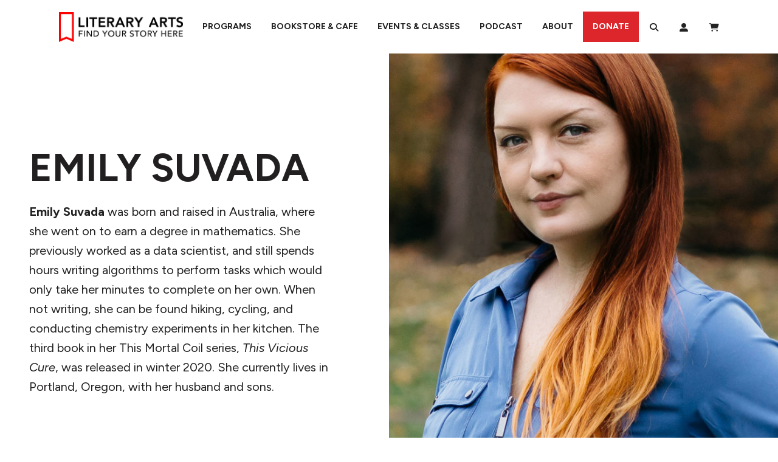

--- FILE ---
content_type: text/html; charset=UTF-8
request_url: https://literary-arts.org/bio/emily-suvada/
body_size: 36174
content:
<!DOCTYPE html>
<html lang="en-US">
<head>
	<meta charset="UTF-8">
	<meta name="viewport" content="width=device-width, initial-scale=1, shrink-to-fit=no">
	<link rel="profile" href="http://gmpg.org/xfn/11">
	<link rel="preconnect" href="https://fonts.googleapis.com">
	<link rel="preconnect" href="https://fonts.gstatic.com" crossorigin>
	<link href="https://fonts.googleapis.com/css2?family=Figtree:ital,wght@0,300..900;1,300..900&family=Libre+Baskerville:ital,wght@0,400;0,700;1,400&display=swap" rel="stylesheet">
	<link rel='stylesheet' id='tribe-events-views-v2-bootstrap-datepicker-styles-css' href='https://literary-arts.org/wp-content/plugins/the-events-calendar/vendor/bootstrap-datepicker/css/bootstrap-datepicker.standalone.min.css?ver=6.15.11' type='text/css' media='all' />
<link rel='stylesheet' id='tec-variables-skeleton-css' href='https://literary-arts.org/wp-content/plugins/the-events-calendar/common/build/css/variables-skeleton.css?ver=6.9.10' type='text/css' media='all' />
<link rel='stylesheet' id='tribe-common-skeleton-style-css' href='https://literary-arts.org/wp-content/plugins/the-events-calendar/common/build/css/common-skeleton.css?ver=6.9.10' type='text/css' media='all' />
<link rel='stylesheet' id='tribe-tooltipster-css-css' href='https://literary-arts.org/wp-content/plugins/the-events-calendar/common/vendor/tooltipster/tooltipster.bundle.min.css?ver=6.9.10' type='text/css' media='all' />
<link rel='stylesheet' id='tribe-events-views-v2-skeleton-css' href='https://literary-arts.org/wp-content/plugins/the-events-calendar/build/css/views-skeleton.css?ver=6.15.11' type='text/css' media='all' />
<link rel='stylesheet' id='tec-variables-full-css' href='https://literary-arts.org/wp-content/plugins/the-events-calendar/common/build/css/variables-full.css?ver=6.9.10' type='text/css' media='all' />
<link rel='stylesheet' id='tribe-common-full-style-css' href='https://literary-arts.org/wp-content/plugins/the-events-calendar/common/build/css/common-full.css?ver=6.9.10' type='text/css' media='all' />
<link rel='stylesheet' id='tribe-events-views-v2-full-css' href='https://literary-arts.org/wp-content/plugins/the-events-calendar/build/css/views-full.css?ver=6.15.11' type='text/css' media='all' />
<link rel='stylesheet' id='tribe-events-views-v2-print-css' href='https://literary-arts.org/wp-content/plugins/the-events-calendar/build/css/views-print.css?ver=6.15.11' type='text/css' media='print' />
<link rel='stylesheet' id='tribe-events-filterbar-views-v2-print-css' href='https://literary-arts.org/wp-content/plugins/the-events-calendar-filterbar/build/css/views-print.css?ver=5.6.2' type='text/css' media='print' />
<link rel='stylesheet' id='tribe-events-pro-views-v2-print-css' href='https://literary-arts.org/wp-content/plugins/events-calendar-pro/build/css/views-print.css?ver=7.7.9' type='text/css' media='print' />
<meta name='robots' content='index, follow, max-image-preview:large, max-snippet:-1, max-video-preview:-1' />
	<style>img:is([sizes="auto" i], [sizes^="auto," i]) { contain-intrinsic-size: 3000px 1500px }</style>
	<script>window._wca = window._wca || [];</script>

	<!-- This site is optimized with the Yoast SEO Premium plugin v26.4 (Yoast SEO v26.4) - https://yoast.com/wordpress/plugins/seo/ -->
	<title>Emily Suvada Bio - Literary Arts</title>
	<link rel="canonical" href="https://literary-arts.org/bio/emily-suvada/" />
	<meta property="og:locale" content="en_US" />
	<meta property="og:type" content="article" />
	<meta property="og:title" content="Emily Suvada" />
	<meta property="og:description" content="Emily Suvada was born and raised in Australia, where she went on to earn a degree in mathematics. She previously worked as a data scientist, and still spends hours writing" />
	<meta property="og:url" content="https://literary-arts.org/bio/emily-suvada/" />
	<meta property="og:site_name" content="Literary Arts" />
	<meta property="article:publisher" content="https://www.facebook.com/LiteraryArts" />
	<meta property="article:modified_time" content="2023-08-23T16:52:21+00:00" />
	<meta property="og:image" content="https://literary-arts.org/wp-content/uploads/2017/08/web_photo_suvada_Emily-Suvada-Author-Photo.jpg" />
	<meta property="og:image:width" content="1080" />
	<meta property="og:image:height" content="1590" />
	<meta property="og:image:type" content="image/jpeg" />
	<meta name="twitter:card" content="summary_large_image" />
	<meta name="twitter:site" content="@literaryarts" />
	<meta name="twitter:label1" content="Est. reading time" />
	<meta name="twitter:data1" content="1 minute" />
	<script type="application/ld+json" class="yoast-schema-graph">{"@context":"https://schema.org","@graph":[{"@type":"WebPage","@id":"https://literary-arts.org/bio/emily-suvada/","url":"https://literary-arts.org/bio/emily-suvada/","name":"Emily Suvada Bio - Literary Arts","isPartOf":{"@id":"https://literary-arts.org/#website"},"primaryImageOfPage":{"@id":"https://literary-arts.org/bio/emily-suvada/#primaryimage"},"image":{"@id":"https://literary-arts.org/bio/emily-suvada/#primaryimage"},"thumbnailUrl":"https://literary-arts.org/wp-content/uploads/2017/08/web_photo_suvada_Emily-Suvada-Author-Photo.jpg","datePublished":"2017-08-24T18:21:22+00:00","dateModified":"2023-08-23T16:52:21+00:00","breadcrumb":{"@id":"https://literary-arts.org/bio/emily-suvada/#breadcrumb"},"inLanguage":"en-US","potentialAction":[{"@type":"ReadAction","target":["https://literary-arts.org/bio/emily-suvada/"]}]},{"@type":"ImageObject","inLanguage":"en-US","@id":"https://literary-arts.org/bio/emily-suvada/#primaryimage","url":"https://literary-arts.org/wp-content/uploads/2017/08/web_photo_suvada_Emily-Suvada-Author-Photo.jpg","contentUrl":"https://literary-arts.org/wp-content/uploads/2017/08/web_photo_suvada_Emily-Suvada-Author-Photo.jpg","width":1080,"height":1590},{"@type":"BreadcrumbList","@id":"https://literary-arts.org/bio/emily-suvada/#breadcrumb","itemListElement":[{"@type":"ListItem","position":1,"name":"Home","item":"https://literary-arts.org/"},{"@type":"ListItem","position":2,"name":"Emily Suvada"}]},{"@type":"WebSite","@id":"https://literary-arts.org/#website","url":"https://literary-arts.org/","name":"Literary Arts","description":"Engaging readers, supporting writers, and inspiring the next generation with great literature.","publisher":{"@id":"https://literary-arts.org/#organization"},"potentialAction":[{"@type":"SearchAction","target":{"@type":"EntryPoint","urlTemplate":"https://literary-arts.org/?s={search_term_string}"},"query-input":{"@type":"PropertyValueSpecification","valueRequired":true,"valueName":"search_term_string"}}],"inLanguage":"en-US"},{"@type":"Organization","@id":"https://literary-arts.org/#organization","name":"Literary Arts","url":"https://literary-arts.org/","logo":{"@type":"ImageObject","inLanguage":"en-US","@id":"https://literary-arts.org/#/schema/logo/image/","url":"https://literary-arts.org/wp-content/uploads/2024/02/PALGrann24-139-scaled.jpg","contentUrl":"https://literary-arts.org/wp-content/uploads/2024/02/PALGrann24-139-scaled.jpg","width":2560,"height":1705,"caption":"Literary Arts"},"image":{"@id":"https://literary-arts.org/#/schema/logo/image/"},"sameAs":["https://www.facebook.com/LiteraryArts","https://x.com/literaryarts","https://www.instagram.com/literaryarts/"]}]}</script>
	<!-- / Yoast SEO Premium plugin. -->


<link rel='dns-prefetch' href='//www.googletagmanager.com' />
<link rel='dns-prefetch' href='//stats.wp.com' />
<link rel="alternate" type="text/calendar" title="Literary Arts &raquo; iCal Feed" href="https://literary-arts.org/events/?ical=1" />
<script type="application/ld+json">
{
    "@context": "https://schema.org",
    "@graph": [
        {
            "@type": "LocalBusiness",
            "@id": "https://literary-arts.org/",
            "name": "Literary Arts",
            "url": "https://literary-arts.org/",
            "mainEntityOfPage": {
                "@type": "WebPage",
                "@id": "https://literary-arts.org/"
            },
            "description": "Literary Arts is a nonprofit organization based in Portland, Oregon that builds community through literature, creative writing, youth engagement, and public events. Our mission is to inspire, connect, and empower through the written and spoken word.",
            "image": "https://literary-arts.org/wp-content/uploads/2023/05/literary-arts-logo.png",
            "telephone": "(503) 227-2583",
            "email": "info@literary-arts.org",
            "address": {
                "@type": "PostalAddress",
                "streetAddress": "716 SE Grand Ave",
                "addressLocality": "Portland",
                "addressRegion": "OR",
                "postalCode": "97214",
                "addressCountry": "US"
            },
            "sameAs": [
                "https://www.instagram.com/literaryarts",
                "https://twitter.com/literaryarts",
                "https://www.linkedin.com/company/literary-arts",
                "https://www.facebook.com/LiteraryArts/",
                "https://www.youtube.com/channel/UCK1XDdJbC-uobLll9TSzuaA"
            ],
            "areaServed": {
                "@type": "City",
                "@id": "https://en.wikipedia.org/wiki/Portland,_Oregon",
                "name": "Portland, OR"
            },
            "hasOfferCatalog": {
                "name": "Programs and Services",
                "itemListElement": [
                    {
                        "@type": "Offer",
                        "@id": "https://literary-arts.org/bookstore/",
                        "name": "Bookstore & Cafe",
                        "url": "https://literary-arts.org/bookstore/",
                        "description": "The Literary Arts Bookstore & Cafe in Portland, Oregon offers a curated selection of literary works, poetry, fiction, and nonfiction books, alongside a welcoming café serving locally roasted coffee. It's a vibrant gathering place for book lovers, writers, and community members.",
                        "priceCurrency": "USD",
                        "category": "Bookstore",
                        "seller": {
                            "@type": "Organization",
                            "@id": "https://literary-arts.org/"
                        },
                        "offeredBy": {
                            "@type": "Organization",
                            "@id": "https://literary-arts.org/"
                        }
                    },
                    {
                        "@type": "Offer",
                        "@id": "https://literary-arts.org/eventsclasses/",
                        "name": "Events & Classes",
                        "url": "https://literary-arts.org/eventsclasses/",
                        "description": "Literary Arts hosts engaging author readings, writing workshops, and literary classes in Portland, Oregon. From poetry slams to fiction seminars, our events and classes empower writers and readers to build skills and connect through literature in a supportive, creative environment.",
                        "priceCurrency": "USD",
                        "category": "Event Venue",
                        "seller": {
                            "@type": "Organization",
                            "@id": "https://literary-arts.org/"
                        },
                        "offeredBy": {
                            "@type": "Organization",
                            "@id": "https://literary-arts.org/"
                        }
                    },
                    {
                        "@type": "Offer",
                        "@id": "https://literary-arts.org/get-involved/",
                        "name": "Programs & Community Engagement",
                        "url": "https://literary-arts.org/get-involved/",
                        "description": "Through dynamic community programs across Portland, Literary Arts supports writers, readers, and students with youth writing outreach, literary fellowships, volunteer opportunities, and accessible workshops. These initiatives connect Portlanders to the transformative power of literature.",
                        "priceCurrency": "USD",
                        "category": "Non-profit Organization",
                        "seller": {
                            "@type": "Organization",
                            "@id": "https://literary-arts.org/"
                        },
                        "offeredBy": {
                            "@type": "Organization",
                            "@id": "https://literary-arts.org/"
                        }
                    },
                    {
                        "@type": "Offer",
                        "@id": "https://literary-arts.org/archive",
                        "name": "The Archive Project Podcast",
                        "url": "https://literary-arts.org/archive",
                        "description": "The Archive Project by Literary Arts is a podcast featuring recorded readings and lectures from renowned writers, poets, and thinkers. Broadcast from Portland, Oregon, it brings literary excellence to global listeners while preserving decades of thought-provoking content.",
                        "priceCurrency": "USD",
                        "category": "Media",
                        "seller": {
                            "@type": "Organization",
                            "@id": "https://literary-arts.org/"
                        },
                        "offeredBy": {
                            "@type": "Organization",
                            "@id": "https://literary-arts.org/"
                        }
                    }
                ]
            },
            "geo": {
                "@type": "GeoCoordinates",
                "latitude": "45.518755",
                "longitude": "-122.660354"
            },
            "hasMap": "https://www.google.com/maps/place/716+SE+Grand+Ave,+Portland,+OR+97214",
            "openingHours": "Su 07:00-19:00 Mo 07:00-20:00 Tu 07:00-20:00 We 07:00-20:00 Th 07:00-20:00 Fr 07:00-20:00 Sa 07:00-20:00",
            "openingHoursSpecification": [
                {
                    "@type": "OpeningHoursSpecification",
                    "dayOfWeek": [
                        "Sunday"
                    ],
                    "opens": "07:00",
                    "closes": "19:00"
                },
                {
                    "@type": "OpeningHoursSpecification",
                    "dayOfWeek": [
                        "Monday",
                        "Tuesday",
                        "Wednesday",
                        "Thursday",
                        "Friday",
                        "Saturday"
                    ],
                    "opens": "07:00",
                    "closes": "20:00"
                }
            ],
            "priceRange": "$",
            "paymentAccepted": [
                "Cash",
                "Credit Card",
                "Debit Card"
            ]
        }
    ]
}
</script>
<script type="text/javascript">
/* <![CDATA[ */
window._wpemojiSettings = {"baseUrl":"https:\/\/s.w.org\/images\/core\/emoji\/16.0.1\/72x72\/","ext":".png","svgUrl":"https:\/\/s.w.org\/images\/core\/emoji\/16.0.1\/svg\/","svgExt":".svg","source":{"concatemoji":"https:\/\/literary-arts.org\/wp-includes\/js\/wp-emoji-release.min.js?ver=6.8.3"}};
/*! This file is auto-generated */
!function(s,n){var o,i,e;function c(e){try{var t={supportTests:e,timestamp:(new Date).valueOf()};sessionStorage.setItem(o,JSON.stringify(t))}catch(e){}}function p(e,t,n){e.clearRect(0,0,e.canvas.width,e.canvas.height),e.fillText(t,0,0);var t=new Uint32Array(e.getImageData(0,0,e.canvas.width,e.canvas.height).data),a=(e.clearRect(0,0,e.canvas.width,e.canvas.height),e.fillText(n,0,0),new Uint32Array(e.getImageData(0,0,e.canvas.width,e.canvas.height).data));return t.every(function(e,t){return e===a[t]})}function u(e,t){e.clearRect(0,0,e.canvas.width,e.canvas.height),e.fillText(t,0,0);for(var n=e.getImageData(16,16,1,1),a=0;a<n.data.length;a++)if(0!==n.data[a])return!1;return!0}function f(e,t,n,a){switch(t){case"flag":return n(e,"\ud83c\udff3\ufe0f\u200d\u26a7\ufe0f","\ud83c\udff3\ufe0f\u200b\u26a7\ufe0f")?!1:!n(e,"\ud83c\udde8\ud83c\uddf6","\ud83c\udde8\u200b\ud83c\uddf6")&&!n(e,"\ud83c\udff4\udb40\udc67\udb40\udc62\udb40\udc65\udb40\udc6e\udb40\udc67\udb40\udc7f","\ud83c\udff4\u200b\udb40\udc67\u200b\udb40\udc62\u200b\udb40\udc65\u200b\udb40\udc6e\u200b\udb40\udc67\u200b\udb40\udc7f");case"emoji":return!a(e,"\ud83e\udedf")}return!1}function g(e,t,n,a){var r="undefined"!=typeof WorkerGlobalScope&&self instanceof WorkerGlobalScope?new OffscreenCanvas(300,150):s.createElement("canvas"),o=r.getContext("2d",{willReadFrequently:!0}),i=(o.textBaseline="top",o.font="600 32px Arial",{});return e.forEach(function(e){i[e]=t(o,e,n,a)}),i}function t(e){var t=s.createElement("script");t.src=e,t.defer=!0,s.head.appendChild(t)}"undefined"!=typeof Promise&&(o="wpEmojiSettingsSupports",i=["flag","emoji"],n.supports={everything:!0,everythingExceptFlag:!0},e=new Promise(function(e){s.addEventListener("DOMContentLoaded",e,{once:!0})}),new Promise(function(t){var n=function(){try{var e=JSON.parse(sessionStorage.getItem(o));if("object"==typeof e&&"number"==typeof e.timestamp&&(new Date).valueOf()<e.timestamp+604800&&"object"==typeof e.supportTests)return e.supportTests}catch(e){}return null}();if(!n){if("undefined"!=typeof Worker&&"undefined"!=typeof OffscreenCanvas&&"undefined"!=typeof URL&&URL.createObjectURL&&"undefined"!=typeof Blob)try{var e="postMessage("+g.toString()+"("+[JSON.stringify(i),f.toString(),p.toString(),u.toString()].join(",")+"));",a=new Blob([e],{type:"text/javascript"}),r=new Worker(URL.createObjectURL(a),{name:"wpTestEmojiSupports"});return void(r.onmessage=function(e){c(n=e.data),r.terminate(),t(n)})}catch(e){}c(n=g(i,f,p,u))}t(n)}).then(function(e){for(var t in e)n.supports[t]=e[t],n.supports.everything=n.supports.everything&&n.supports[t],"flag"!==t&&(n.supports.everythingExceptFlag=n.supports.everythingExceptFlag&&n.supports[t]);n.supports.everythingExceptFlag=n.supports.everythingExceptFlag&&!n.supports.flag,n.DOMReady=!1,n.readyCallback=function(){n.DOMReady=!0}}).then(function(){return e}).then(function(){var e;n.supports.everything||(n.readyCallback(),(e=n.source||{}).concatemoji?t(e.concatemoji):e.wpemoji&&e.twemoji&&(t(e.twemoji),t(e.wpemoji)))}))}((window,document),window._wpemojiSettings);
/* ]]> */
</script>
<link rel='stylesheet' id='tribe-select2-css-css' href='https://literary-arts.org/wp-content/plugins/the-events-calendar/common/vendor/tribe-selectWoo/dist/css/selectWoo.min.css?ver=6.9.10' type='text/css' media='all' />
<link rel='stylesheet' id='tribe-events-custom-jquery-styles-css' href='https://literary-arts.org/wp-content/plugins/the-events-calendar/vendor/jquery/smoothness/jquery-ui-1.8.23.custom.css?ver=6.15.11' type='text/css' media='all' />
<link rel='stylesheet' id='tribe-events-filterbar-views-v2-1-filter-bar-skeleton-css' href='https://literary-arts.org/wp-content/plugins/the-events-calendar-filterbar/build/css/views-filter-bar-skeleton.css?ver=5.6.2' type='text/css' media='all' />
<link rel='stylesheet' id='tribe-events-filterbar-views-v2-1-filter-bar-full-css' href='https://literary-arts.org/wp-content/plugins/the-events-calendar-filterbar/build/css/views-filter-bar-full.css?ver=5.6.2' type='text/css' media='all' />
<link rel='stylesheet' id='tribe-events-virtual-skeleton-css' href='https://literary-arts.org/wp-content/plugins/events-calendar-pro/build/css/events-virtual-skeleton.css?ver=7.7.9' type='text/css' media='all' />
<link rel='stylesheet' id='tribe-events-virtual-full-css' href='https://literary-arts.org/wp-content/plugins/events-calendar-pro/build/css/events-virtual-full.css?ver=7.7.9' type='text/css' media='all' />
<link rel='stylesheet' id='tec-events-pro-single-css' href='https://literary-arts.org/wp-content/plugins/events-calendar-pro/build/css/events-single.css?ver=7.7.9' type='text/css' media='all' />
<link rel='stylesheet' id='tribe-events-pro-mini-calendar-block-styles-css' href='https://literary-arts.org/wp-content/plugins/events-calendar-pro/build/css/tribe-events-pro-mini-calendar-block.css?ver=7.7.9' type='text/css' media='all' />
<style id='wp-emoji-styles-inline-css' type='text/css'>

	img.wp-smiley, img.emoji {
		display: inline !important;
		border: none !important;
		box-shadow: none !important;
		height: 1em !important;
		width: 1em !important;
		margin: 0 0.07em !important;
		vertical-align: -0.1em !important;
		background: none !important;
		padding: 0 !important;
	}
</style>
<link rel='stylesheet' id='wp-block-library-css' href='https://literary-arts.org/wp-includes/css/dist/block-library/style.min.css?ver=6.8.3' type='text/css' media='all' />
<style id='wp-block-library-theme-inline-css' type='text/css'>
.wp-block-audio :where(figcaption){color:#555;font-size:13px;text-align:center}.is-dark-theme .wp-block-audio :where(figcaption){color:#ffffffa6}.wp-block-audio{margin:0 0 1em}.wp-block-code{border:1px solid #ccc;border-radius:4px;font-family:Menlo,Consolas,monaco,monospace;padding:.8em 1em}.wp-block-embed :where(figcaption){color:#555;font-size:13px;text-align:center}.is-dark-theme .wp-block-embed :where(figcaption){color:#ffffffa6}.wp-block-embed{margin:0 0 1em}.blocks-gallery-caption{color:#555;font-size:13px;text-align:center}.is-dark-theme .blocks-gallery-caption{color:#ffffffa6}:root :where(.wp-block-image figcaption){color:#555;font-size:13px;text-align:center}.is-dark-theme :root :where(.wp-block-image figcaption){color:#ffffffa6}.wp-block-image{margin:0 0 1em}.wp-block-pullquote{border-bottom:4px solid;border-top:4px solid;color:currentColor;margin-bottom:1.75em}.wp-block-pullquote cite,.wp-block-pullquote footer,.wp-block-pullquote__citation{color:currentColor;font-size:.8125em;font-style:normal;text-transform:uppercase}.wp-block-quote{border-left:.25em solid;margin:0 0 1.75em;padding-left:1em}.wp-block-quote cite,.wp-block-quote footer{color:currentColor;font-size:.8125em;font-style:normal;position:relative}.wp-block-quote:where(.has-text-align-right){border-left:none;border-right:.25em solid;padding-left:0;padding-right:1em}.wp-block-quote:where(.has-text-align-center){border:none;padding-left:0}.wp-block-quote.is-large,.wp-block-quote.is-style-large,.wp-block-quote:where(.is-style-plain){border:none}.wp-block-search .wp-block-search__label{font-weight:700}.wp-block-search__button{border:1px solid #ccc;padding:.375em .625em}:where(.wp-block-group.has-background){padding:1.25em 2.375em}.wp-block-separator.has-css-opacity{opacity:.4}.wp-block-separator{border:none;border-bottom:2px solid;margin-left:auto;margin-right:auto}.wp-block-separator.has-alpha-channel-opacity{opacity:1}.wp-block-separator:not(.is-style-wide):not(.is-style-dots){width:100px}.wp-block-separator.has-background:not(.is-style-dots){border-bottom:none;height:1px}.wp-block-separator.has-background:not(.is-style-wide):not(.is-style-dots){height:2px}.wp-block-table{margin:0 0 1em}.wp-block-table td,.wp-block-table th{word-break:normal}.wp-block-table :where(figcaption){color:#555;font-size:13px;text-align:center}.is-dark-theme .wp-block-table :where(figcaption){color:#ffffffa6}.wp-block-video :where(figcaption){color:#555;font-size:13px;text-align:center}.is-dark-theme .wp-block-video :where(figcaption){color:#ffffffa6}.wp-block-video{margin:0 0 1em}:root :where(.wp-block-template-part.has-background){margin-bottom:0;margin-top:0;padding:1.25em 2.375em}
</style>
<style id='classic-theme-styles-inline-css' type='text/css'>
/*! This file is auto-generated */
.wp-block-button__link{color:#fff;background-color:#32373c;border-radius:9999px;box-shadow:none;text-decoration:none;padding:calc(.667em + 2px) calc(1.333em + 2px);font-size:1.125em}.wp-block-file__button{background:#32373c;color:#fff;text-decoration:none}
</style>
<link rel='stylesheet' id='cb-carousel-style-css' href='https://literary-arts.org/wp-content/plugins/carousel-block/blocks/../build/carousel-legacy/style-index.css?ver=2.0.6' type='text/css' media='all' />
<style id='cb-carousel-v2-style-inline-css' type='text/css'>
.wp-block-cb-carousel-v2{position:relative}.wp-block-cb-carousel-v2[data-cb-pagination=true] .swiper-horizontal{margin-bottom:calc(var(--wp--custom--carousel-block--pagination-bullet-size, 8px)*4)}.wp-block-cb-carousel-v2 .cb-button-next,.wp-block-cb-carousel-v2 .cb-button-prev{color:var(--wp--custom--carousel-block--navigation-color,#000);height:var(--wp--custom--carousel-block--navigation-size,22px);margin-top:calc(0px - var(--wp--custom--carousel-block--navigation-size, 22px)/2);width:calc(var(--wp--custom--carousel-block--navigation-size, 22px)/44*27)}.wp-block-cb-carousel-v2 .cb-button-next:after,.wp-block-cb-carousel-v2 .cb-button-prev:after{font-size:var(--wp--custom--carousel-block--navigation-size,22px)}.wp-block-cb-carousel-v2 .cb-button-next:hover,.wp-block-cb-carousel-v2 .cb-button-prev:hover{color:var(--wp--custom--carousel-block--navigation-hover-color,var(--wp--custom--carousel-block--navigation-color,#000))}.wp-block-cb-carousel-v2 .cb-button-prev,.wp-block-cb-carousel-v2.cb-rtl .cb-button-next{left:calc(var(--wp--custom--carousel-block--navigation-size, 22px)*-1/44*27 - var(--wp--custom--carousel-block--navigation-sides-offset, 10px));right:auto}.wp-block-cb-carousel-v2 .cb-button-next,.wp-block-cb-carousel-v2.cb-rtl .cb-button-prev{left:auto;right:calc(var(--wp--custom--carousel-block--navigation-size, 22px)*-1/44*27 - var(--wp--custom--carousel-block--navigation-sides-offset, 10px))}.wp-block-cb-carousel-v2.cb-rtl .cb-button-next,.wp-block-cb-carousel-v2.cb-rtl .cb-button-prev{transform:scaleX(-1)}.wp-block-cb-carousel-v2 .cb-pagination.swiper-pagination-horizontal{bottom:var(--wp--custom--carousel-block--pagination-bottom,-20px);display:flex;justify-content:center;top:var(--wp--custom--carousel-block--pagination-top,auto)}.wp-block-cb-carousel-v2 .cb-pagination.swiper-pagination-horizontal.swiper-pagination-bullets .cb-pagination-bullet{margin:0 var(--wp--custom--carousel-block--pagination-bullet-horizontal-gap,4px)}.wp-block-cb-carousel-v2 .cb-pagination .cb-pagination-bullet{background:var(--wp--custom--carousel-block--pagination-bullet-color,var(--wp--custom--carousel-block--pagination-bullet-inactive-color,#000));height:var(--wp--custom--carousel-block--pagination-bullet-size,8px);opacity:var(--wp--custom--carousel-block--pagination-bullet-inactive-opacity,var(--wp--custom--carousel-block--pagination-bullet-opacity,.2));width:var(--wp--custom--carousel-block--pagination-bullet-size,8px)}.wp-block-cb-carousel-v2 .cb-pagination .cb-pagination-bullet.swiper-pagination-bullet-active{background:var(--wp--custom--carousel-block--pagination-bullet-active-color,#000);opacity:var(--wp--custom--carousel-block--pagination-bullet-active-opacity,1)}.wp-block-cb-carousel-v2 .cb-pagination .cb-pagination-bullet:not(.swiper-pagination-bullet-active):hover{background:var(--wp--custom--carousel-block--pagination-bullet-hover-color,var(--wp--custom--carousel-block--pagination-bullet-inactive-hover-color,var(--wp--custom--carousel-block--pagination-bullet-active-color,#000)));opacity:var(--wp--custom--carousel-block--pagination-bullet-inactive-hover-opacity,var(--wp--custom--carousel-block--pagination-bullet-inactive-opacity,.2))}.wp-block-cb-carousel-v2.alignfull .cb-button-next,.wp-block-cb-carousel-v2.alignfull .cb-button-prev{color:var(--wp--custom--carousel-block--navigation-alignfull-color,#000)}.wp-block-cb-carousel-v2.alignfull .cb-button-prev,.wp-block-cb-carousel-v2.alignfull.cb-rtl .cb-button-next{left:var(--wp--custom--carousel-block--navigation-sides-offset,10px);right:auto}.wp-block-cb-carousel-v2.alignfull .cb-button-next,.wp-block-cb-carousel-v2.alignfull.cb-rtl .cb-button-prev{left:auto;right:var(--wp--custom--carousel-block--navigation-sides-offset,10px)}.wp-block-cb-carousel-v2 .wp-block-image{margin-bottom:var(--wp--custom--carousel-block--image-margin-bottom,0);margin-top:var(--wp--custom--carousel-block--image-margin-top,0)}.wp-block-cb-carousel-v2 .wp-block-cover{margin-bottom:var(--wp--custom--carousel-block--cover-margin-bottom,0);margin-top:var(--wp--custom--carousel-block--cover-margin-top,0)}.wp-block-cb-carousel-v2 .wp-block-cover.aligncenter,.wp-block-cb-carousel-v2 .wp-block-image.aligncenter{margin-left:auto!important;margin-right:auto!important}

</style>
<style id='wpxero-iframe-iframe-style-inline-css' type='text/css'>
.bdt-lazy-loading,iframe.lazy:not(.lazy-loaded){background:hsla(0,0%,60%,.07);background-image:url(/wp-content/plugins/wpxero-iframe/build/blocks/iframe/../../images/loader.91181320.gif);background-position:50%;background-repeat:no-repeat}.wp-block-wpxero-iframe-iframe{position:relative}.wp-block-wpxero-iframe-iframe iframe{border:none!important;overflow:hidden!important}

</style>
<style id='pdfemb-pdf-embedder-viewer-style-inline-css' type='text/css'>
.wp-block-pdfemb-pdf-embedder-viewer{max-width:none}

</style>
<style id='powerpress-player-block-style-inline-css' type='text/css'>


</style>
<style id='global-styles-inline-css' type='text/css'>
:root{--wp--preset--aspect-ratio--square: 1;--wp--preset--aspect-ratio--4-3: 4/3;--wp--preset--aspect-ratio--3-4: 3/4;--wp--preset--aspect-ratio--3-2: 3/2;--wp--preset--aspect-ratio--2-3: 2/3;--wp--preset--aspect-ratio--16-9: 16/9;--wp--preset--aspect-ratio--9-16: 9/16;--wp--preset--color--black: #211F20;--wp--preset--color--cyan-bluish-gray: #abb8c3;--wp--preset--color--white: #FFFFFF;--wp--preset--color--pale-pink: #f78da7;--wp--preset--color--vivid-red: #cf2e2e;--wp--preset--color--luminous-vivid-orange: #ff6900;--wp--preset--color--luminous-vivid-amber: #fcb900;--wp--preset--color--light-green-cyan: #7bdcb5;--wp--preset--color--vivid-green-cyan: #00d084;--wp--preset--color--pale-cyan-blue: #8ed1fc;--wp--preset--color--vivid-cyan-blue: #0693e3;--wp--preset--color--vivid-purple: #9b51e0;--wp--preset--color--red: #DD262C;--wp--preset--color--grey: #6E6F72;--wp--preset--color--purple: #8A3D65;--wp--preset--color--orange: #C25300;--wp--preset--color--teal: #00807C;--wp--preset--color--blue: #407E96;--wp--preset--color--maroon: #A70162;--wp--preset--color--yellow: #A36A00;--wp--preset--color--br-orange: #DB3500;--wp--preset--color--2024-red: #E82B1E;--wp--preset--color--2024-red-alt: #E27A6F;--wp--preset--color--2024-soft-black: #292B30;--wp--preset--color--2024-soft-black-alt: #766C6B;--wp--preset--color--2024-warm-gray: #E2E1E3;--wp--preset--color--2024-blue: #1D4E7B;--wp--preset--color--2024-blue-alt: #346ca1;--wp--preset--color--2024-yellow: #ffbe5b;--wp--preset--color--2024-yellow-alt: #e87e04;--wp--preset--color--2024-green: #709350;--wp--preset--color--2024-green-alt: #1c4e38;--wp--preset--color--2024-purple: #7f667c;--wp--preset--color--2024-purple-alt: #652e55;--wp--preset--gradient--vivid-cyan-blue-to-vivid-purple: linear-gradient(135deg,rgba(6,147,227,1) 0%,rgb(155,81,224) 100%);--wp--preset--gradient--light-green-cyan-to-vivid-green-cyan: linear-gradient(135deg,rgb(122,220,180) 0%,rgb(0,208,130) 100%);--wp--preset--gradient--luminous-vivid-amber-to-luminous-vivid-orange: linear-gradient(135deg,rgba(252,185,0,1) 0%,rgba(255,105,0,1) 100%);--wp--preset--gradient--luminous-vivid-orange-to-vivid-red: linear-gradient(135deg,rgba(255,105,0,1) 0%,rgb(207,46,46) 100%);--wp--preset--gradient--very-light-gray-to-cyan-bluish-gray: linear-gradient(135deg,rgb(238,238,238) 0%,rgb(169,184,195) 100%);--wp--preset--gradient--cool-to-warm-spectrum: linear-gradient(135deg,rgb(74,234,220) 0%,rgb(151,120,209) 20%,rgb(207,42,186) 40%,rgb(238,44,130) 60%,rgb(251,105,98) 80%,rgb(254,248,76) 100%);--wp--preset--gradient--blush-light-purple: linear-gradient(135deg,rgb(255,206,236) 0%,rgb(152,150,240) 100%);--wp--preset--gradient--blush-bordeaux: linear-gradient(135deg,rgb(254,205,165) 0%,rgb(254,45,45) 50%,rgb(107,0,62) 100%);--wp--preset--gradient--luminous-dusk: linear-gradient(135deg,rgb(255,203,112) 0%,rgb(199,81,192) 50%,rgb(65,88,208) 100%);--wp--preset--gradient--pale-ocean: linear-gradient(135deg,rgb(255,245,203) 0%,rgb(182,227,212) 50%,rgb(51,167,181) 100%);--wp--preset--gradient--electric-grass: linear-gradient(135deg,rgb(202,248,128) 0%,rgb(113,206,126) 100%);--wp--preset--gradient--midnight: linear-gradient(135deg,rgb(2,3,129) 0%,rgb(40,116,252) 100%);--wp--preset--font-size--small: 16px;--wp--preset--font-size--medium: 20px;--wp--preset--font-size--large: 32px;--wp--preset--font-size--x-large: 42px;--wp--preset--font-size--normal: 20px;--wp--preset--spacing--20: 0.44rem;--wp--preset--spacing--30: 0.67rem;--wp--preset--spacing--40: 1rem;--wp--preset--spacing--50: 1.5rem;--wp--preset--spacing--60: 2.25rem;--wp--preset--spacing--70: 3.38rem;--wp--preset--spacing--80: 5.06rem;--wp--preset--shadow--natural: 6px 6px 9px rgba(0, 0, 0, 0.2);--wp--preset--shadow--deep: 12px 12px 50px rgba(0, 0, 0, 0.4);--wp--preset--shadow--sharp: 6px 6px 0px rgba(0, 0, 0, 0.2);--wp--preset--shadow--outlined: 6px 6px 0px -3px rgba(255, 255, 255, 1), 6px 6px rgba(0, 0, 0, 1);--wp--preset--shadow--crisp: 6px 6px 0px rgba(0, 0, 0, 1);}:where(.is-layout-flex){gap: 0.5em;}:where(.is-layout-grid){gap: 0.5em;}body .is-layout-flex{display: flex;}.is-layout-flex{flex-wrap: wrap;align-items: center;}.is-layout-flex > :is(*, div){margin: 0;}body .is-layout-grid{display: grid;}.is-layout-grid > :is(*, div){margin: 0;}:where(.wp-block-columns.is-layout-flex){gap: 2em;}:where(.wp-block-columns.is-layout-grid){gap: 2em;}:where(.wp-block-post-template.is-layout-flex){gap: 1.25em;}:where(.wp-block-post-template.is-layout-grid){gap: 1.25em;}.has-black-color{color: var(--wp--preset--color--black) !important;}.has-cyan-bluish-gray-color{color: var(--wp--preset--color--cyan-bluish-gray) !important;}.has-white-color{color: var(--wp--preset--color--white) !important;}.has-pale-pink-color{color: var(--wp--preset--color--pale-pink) !important;}.has-vivid-red-color{color: var(--wp--preset--color--vivid-red) !important;}.has-luminous-vivid-orange-color{color: var(--wp--preset--color--luminous-vivid-orange) !important;}.has-luminous-vivid-amber-color{color: var(--wp--preset--color--luminous-vivid-amber) !important;}.has-light-green-cyan-color{color: var(--wp--preset--color--light-green-cyan) !important;}.has-vivid-green-cyan-color{color: var(--wp--preset--color--vivid-green-cyan) !important;}.has-pale-cyan-blue-color{color: var(--wp--preset--color--pale-cyan-blue) !important;}.has-vivid-cyan-blue-color{color: var(--wp--preset--color--vivid-cyan-blue) !important;}.has-vivid-purple-color{color: var(--wp--preset--color--vivid-purple) !important;}.has-black-background-color{background-color: var(--wp--preset--color--black) !important;}.has-cyan-bluish-gray-background-color{background-color: var(--wp--preset--color--cyan-bluish-gray) !important;}.has-white-background-color{background-color: var(--wp--preset--color--white) !important;}.has-pale-pink-background-color{background-color: var(--wp--preset--color--pale-pink) !important;}.has-vivid-red-background-color{background-color: var(--wp--preset--color--vivid-red) !important;}.has-luminous-vivid-orange-background-color{background-color: var(--wp--preset--color--luminous-vivid-orange) !important;}.has-luminous-vivid-amber-background-color{background-color: var(--wp--preset--color--luminous-vivid-amber) !important;}.has-light-green-cyan-background-color{background-color: var(--wp--preset--color--light-green-cyan) !important;}.has-vivid-green-cyan-background-color{background-color: var(--wp--preset--color--vivid-green-cyan) !important;}.has-pale-cyan-blue-background-color{background-color: var(--wp--preset--color--pale-cyan-blue) !important;}.has-vivid-cyan-blue-background-color{background-color: var(--wp--preset--color--vivid-cyan-blue) !important;}.has-vivid-purple-background-color{background-color: var(--wp--preset--color--vivid-purple) !important;}.has-black-border-color{border-color: var(--wp--preset--color--black) !important;}.has-cyan-bluish-gray-border-color{border-color: var(--wp--preset--color--cyan-bluish-gray) !important;}.has-white-border-color{border-color: var(--wp--preset--color--white) !important;}.has-pale-pink-border-color{border-color: var(--wp--preset--color--pale-pink) !important;}.has-vivid-red-border-color{border-color: var(--wp--preset--color--vivid-red) !important;}.has-luminous-vivid-orange-border-color{border-color: var(--wp--preset--color--luminous-vivid-orange) !important;}.has-luminous-vivid-amber-border-color{border-color: var(--wp--preset--color--luminous-vivid-amber) !important;}.has-light-green-cyan-border-color{border-color: var(--wp--preset--color--light-green-cyan) !important;}.has-vivid-green-cyan-border-color{border-color: var(--wp--preset--color--vivid-green-cyan) !important;}.has-pale-cyan-blue-border-color{border-color: var(--wp--preset--color--pale-cyan-blue) !important;}.has-vivid-cyan-blue-border-color{border-color: var(--wp--preset--color--vivid-cyan-blue) !important;}.has-vivid-purple-border-color{border-color: var(--wp--preset--color--vivid-purple) !important;}.has-vivid-cyan-blue-to-vivid-purple-gradient-background{background: var(--wp--preset--gradient--vivid-cyan-blue-to-vivid-purple) !important;}.has-light-green-cyan-to-vivid-green-cyan-gradient-background{background: var(--wp--preset--gradient--light-green-cyan-to-vivid-green-cyan) !important;}.has-luminous-vivid-amber-to-luminous-vivid-orange-gradient-background{background: var(--wp--preset--gradient--luminous-vivid-amber-to-luminous-vivid-orange) !important;}.has-luminous-vivid-orange-to-vivid-red-gradient-background{background: var(--wp--preset--gradient--luminous-vivid-orange-to-vivid-red) !important;}.has-very-light-gray-to-cyan-bluish-gray-gradient-background{background: var(--wp--preset--gradient--very-light-gray-to-cyan-bluish-gray) !important;}.has-cool-to-warm-spectrum-gradient-background{background: var(--wp--preset--gradient--cool-to-warm-spectrum) !important;}.has-blush-light-purple-gradient-background{background: var(--wp--preset--gradient--blush-light-purple) !important;}.has-blush-bordeaux-gradient-background{background: var(--wp--preset--gradient--blush-bordeaux) !important;}.has-luminous-dusk-gradient-background{background: var(--wp--preset--gradient--luminous-dusk) !important;}.has-pale-ocean-gradient-background{background: var(--wp--preset--gradient--pale-ocean) !important;}.has-electric-grass-gradient-background{background: var(--wp--preset--gradient--electric-grass) !important;}.has-midnight-gradient-background{background: var(--wp--preset--gradient--midnight) !important;}.has-small-font-size{font-size: var(--wp--preset--font-size--small) !important;}.has-medium-font-size{font-size: var(--wp--preset--font-size--medium) !important;}.has-large-font-size{font-size: var(--wp--preset--font-size--large) !important;}.has-x-large-font-size{font-size: var(--wp--preset--font-size--x-large) !important;}
:where(.wp-block-post-template.is-layout-flex){gap: 1.25em;}:where(.wp-block-post-template.is-layout-grid){gap: 1.25em;}
:where(.wp-block-columns.is-layout-flex){gap: 2em;}:where(.wp-block-columns.is-layout-grid){gap: 2em;}
:root :where(.wp-block-pullquote){font-size: 1.5em;line-height: 1.6;}
</style>
<link rel='stylesheet' id='pb-accordion-blocks-style-css' href='https://literary-arts.org/wp-content/plugins/accordion-blocks/build/index.css?ver=1.5.0' type='text/css' media='all' />
<link rel='stylesheet' id='topbar_css-css' href='https://literary-arts.org/wp-content/plugins/top-bar-pro/inc/../css/topbar_style.min.css?ver=6.8.3' type='text/css' media='all' />
<link rel='stylesheet' id='woocommerce-layout-css' href='https://literary-arts.org/wp-content/plugins/woocommerce/assets/css/woocommerce-layout.css?ver=10.3.7' type='text/css' media='all' />
<style id='woocommerce-layout-inline-css' type='text/css'>

	.infinite-scroll .woocommerce-pagination {
		display: none;
	}
</style>
<link rel='stylesheet' id='woocommerce-smallscreen-css' href='https://literary-arts.org/wp-content/plugins/woocommerce/assets/css/woocommerce-smallscreen.css?ver=10.3.7' type='text/css' media='only screen and (max-width: 768px)' />
<link rel='stylesheet' id='woocommerce-general-css' href='https://literary-arts.org/wp-content/plugins/woocommerce/assets/css/woocommerce.css?ver=10.3.7' type='text/css' media='all' />
<style id='woocommerce-inline-inline-css' type='text/css'>
.woocommerce form .form-row .required { visibility: visible; }
</style>
<link rel='stylesheet' id='megamenu-css' href='https://literary-arts.org/wp-content/uploads/maxmegamenu/style.css?ver=d538ed' type='text/css' media='all' />
<link rel='stylesheet' id='dashicons-css' href='https://literary-arts.org/wp-includes/css/dashicons.min.css?ver=6.8.3' type='text/css' media='all' />
<link rel='stylesheet' id='megamenu-fontawesome5-css' href='https://literary-arts.org/wp-content/plugins/megamenu-pro/icons/fontawesome5/css/all.min.css?ver=2.4.4' type='text/css' media='all' />
<link rel='stylesheet' id='megamenu-fontawesome6-css' href='https://literary-arts.org/wp-content/plugins/megamenu-pro/icons/fontawesome6/css/all.min.css?ver=2.4.4' type='text/css' media='all' />
<link rel='stylesheet' id='wc_cart_addons_styles-css' href='https://literary-arts.org/wp-content/plugins/woocommerce-cart-add-ons/assets/css/frontend.css?ver=1.15.34' type='text/css' media='all' />
<link rel='stylesheet' id='brands-styles-css' href='https://literary-arts.org/wp-content/plugins/woocommerce/assets/css/brands.css?ver=10.3.7' type='text/css' media='all' />
<link rel='stylesheet' id='understrap-styles-css' href='https://literary-arts.org/wp-content/themes/literary-arts/css/theme.min.css?ver=2.1.1767914984' type='text/css' media='all' />
<link rel='stylesheet' id='genericons-css' href='https://literary-arts.org/wp-content/plugins/jetpack/_inc/genericons/genericons/genericons.css?ver=3.1' type='text/css' media='all' />
<link rel='stylesheet' id='jetpack-social-menu-css' href='https://literary-arts.org/wp-content/plugins/jetpack/jetpack_vendor/automattic/jetpack-classic-theme-helper/src/social-menu/social-menu.css?ver=1.0' type='text/css' media='all' />
<style id='kadence-blocks-global-variables-inline-css' type='text/css'>
:root {--global-kb-font-size-sm:clamp(0.8rem, 0.73rem + 0.217vw, 0.9rem);--global-kb-font-size-md:clamp(1.1rem, 0.995rem + 0.326vw, 1.25rem);--global-kb-font-size-lg:clamp(1.75rem, 1.576rem + 0.543vw, 2rem);--global-kb-font-size-xl:clamp(2.25rem, 1.728rem + 1.63vw, 3rem);--global-kb-font-size-xxl:clamp(2.5rem, 1.456rem + 3.26vw, 4rem);--global-kb-font-size-xxxl:clamp(2.75rem, 0.489rem + 7.065vw, 6rem);}:root {--global-palette1: #3182CE;--global-palette2: #2B6CB0;--global-palette3: #1A202C;--global-palette4: #2D3748;--global-palette5: #4A5568;--global-palette6: #718096;--global-palette7: #EDF2F7;--global-palette8: #F7FAFC;--global-palette9: #ffffff;}
</style>
<script type="text/template" id="tmpl-variation-template">
	<div class="woocommerce-variation-description">{{{ data.variation.variation_description }}}</div>
	<div class="woocommerce-variation-price">{{{ data.variation.price_html }}}</div>
	<div class="woocommerce-variation-availability">{{{ data.variation.availability_html }}}</div>
</script>
<script type="text/template" id="tmpl-unavailable-variation-template">
	<p role="alert">Sorry, this Item is unavailable. Please choose a different combination.</p>
</script>
<script type="text/javascript" id="woocommerce-google-analytics-integration-gtag-js-after">
/* <![CDATA[ */
/* Google Analytics for WooCommerce (gtag.js) */
					window.dataLayer = window.dataLayer || [];
					function gtag(){dataLayer.push(arguments);}
					// Set up default consent state.
					for ( const mode of [{"analytics_storage":"denied","ad_storage":"denied","ad_user_data":"denied","ad_personalization":"denied","region":["AT","BE","BG","HR","CY","CZ","DK","EE","FI","FR","DE","GR","HU","IS","IE","IT","LV","LI","LT","LU","MT","NL","NO","PL","PT","RO","SK","SI","ES","SE","GB","CH"]}] || [] ) {
						gtag( "consent", "default", { "wait_for_update": 500, ...mode } );
					}
					gtag("js", new Date());
					gtag("set", "developer_id.dOGY3NW", true);
					gtag("config", "G-2P675DK9PS", {"track_404":true,"allow_google_signals":false,"logged_in":false,"linker":{"domains":[],"allow_incoming":false},"custom_map":{"dimension1":"logged_in"}});
/* ]]> */
</script>
<script type="text/javascript" src="https://literary-arts.org/wp-includes/js/jquery/jquery.min.js?ver=3.7.1" id="jquery-core-js"></script>
<script type="text/javascript" src="https://literary-arts.org/wp-includes/js/jquery/jquery-migrate.min.js?ver=3.4.1" id="jquery-migrate-js"></script>
<script type="text/javascript" id="jquery-js-after">
/* <![CDATA[ */

					function optimocha_getCookie(name) {
						var v = document.cookie.match("(^|;) ?" + name + "=([^;]*)(;|$)");
						return v ? v[2] : null;
					}

					function optimocha_check_wc_cart_script() {
					var cart_src = "https://literary-arts.org/wp-content/plugins/woocommerce/assets/js/frontend/cart-fragments.min.js";
					var script_id = "optimocha_loaded_wc_cart_fragments";

						if( document.getElementById(script_id) !== null ) {
							return false;
						}

						if( optimocha_getCookie("woocommerce_cart_hash") ) {
							var script = document.createElement("script");
							script.id = script_id;
							script.src = cart_src;
							script.async = true;
							document.head.appendChild(script);
						}
					}

					optimocha_check_wc_cart_script();
					document.addEventListener("click", function(){setTimeout(optimocha_check_wc_cart_script,1000);});
					
/* ]]> */
</script>
<script type="text/javascript" src="https://literary-arts.org/wp-content/plugins/the-events-calendar/common/build/js/tribe-common.js?ver=9c44e11f3503a33e9540" id="tribe-common-js"></script>
<script type="text/javascript" src="https://literary-arts.org/wp-content/plugins/the-events-calendar/build/js/views/breakpoints.js?ver=4208de2df2852e0b91ec" id="tribe-events-views-v2-breakpoints-js"></script>
<script type="text/javascript" src="https://literary-arts.org/wp-content/plugins/the-events-calendar/build/js/views/accordion.js?ver=b0cf88d89b3e05e7d2ef" id="tribe-events-views-v2-accordion-js"></script>
<script type="text/javascript" id="tribe-events-filterbar-views-filter-bar-state-js-js-extra">
/* <![CDATA[ */
var tribe_events_filter_bar_js_config = {"events":{"currency_symbol":"$","reverse_currency_position":false},"l10n":{"show_filters":"Show filters","hide_filters":"Hide filters","filter_options":"Filter options","cost_range_currency_symbol_before":"<%- currency_symbol %><%- cost_low %> - <%- currency_symbol %><%- cost_high %>","cost_range_currency_symbol_after":"<%- cost_low %><%- currency_symbol %> - <%- cost_high %><%- currency_symbol %>"}};
/* ]]> */
</script>
<script type="text/javascript" src="https://literary-arts.org/wp-content/plugins/the-events-calendar-filterbar/build/js/views/filter-bar-state.js?ver=5.6.2" id="tribe-events-filterbar-views-filter-bar-state-js-js"></script>
<script src='https://literary-arts.org/wp-content/plugins/the-events-calendar/common/build/js/underscore-before.js'></script>
<script type="text/javascript" src="https://literary-arts.org/wp-includes/js/underscore.min.js?ver=1.13.7" id="underscore-js"></script>
<script src='https://literary-arts.org/wp-content/plugins/the-events-calendar/common/build/js/underscore-after.js'></script>
<script type="text/javascript" id="wp-util-js-extra">
/* <![CDATA[ */
var _wpUtilSettings = {"ajax":{"url":"\/wp-admin\/admin-ajax.php"}};
/* ]]> */
</script>
<script type="text/javascript" src="https://literary-arts.org/wp-includes/js/wp-util.min.js?ver=6.8.3" id="wp-util-js"></script>
<script type="text/javascript" src="https://literary-arts.org/wp-content/plugins/woocommerce/assets/js/jquery-blockui/jquery.blockUI.min.js?ver=2.7.0-wc.10.3.7" id="wc-jquery-blockui-js" data-wp-strategy="defer"></script>
<script type="text/javascript" id="topbar_js-js-extra">
/* <![CDATA[ */
var tpbr_settings = {"initial_state":"open","user_who":"notloggedin","fixed":"fixed","guests_or_users":"all","yn_close":"close","fontsize":"16","delay":"0","border":"noborder","message":"We are currently not taking orders while we upgrade our website. Please check back later today.","status":"inactive","yn_button":"nobutton","color":"#dd3333","text_color":"#ffffff","btn_color":"","btn_text_color":"#ffffff","button_text":"Read more","button_url":"https:\/\/literary-arts.org\/event\/masha-gessen-portland-arts-lectures-2024-25\/","button_behavior":"samewindow","is_admin_bar":"","close_url":"https:\/\/literary-arts.org\/wp-content\/plugins\/top-bar-pro\/inc\/..\/images\/close.png","excluded_ids":"","post_id":"20151","user_role":"guest","detect_sticky":"0","role_shop_manager":"1","role_contributor":"1","role_vendor":"1","role_editor":"1","role_author":"1","role_pending_vendor":"1","role_subscriber":"1","role_customer":"1","role_ticketing_agent":"1","role_wpseo_manager":"1","role_wpseo_editor":"1"};
/* ]]> */
</script>
<script type="text/javascript" src="https://literary-arts.org/wp-content/plugins/top-bar-pro/inc/../js/tpbr.min.js?ver=6.8.3" id="topbar_js-js"></script>
<script type="text/javascript" id="wc-add-to-cart-js-extra">
/* <![CDATA[ */
var wc_add_to_cart_params = {"ajax_url":"\/wp-admin\/admin-ajax.php","wc_ajax_url":"\/?wc-ajax=%%endpoint%%","i18n_view_cart":"View cart","cart_url":"https:\/\/literary-arts.org\/cart\/","is_cart":"","cart_redirect_after_add":"yes"};
/* ]]> */
</script>
<script type="text/javascript" src="https://literary-arts.org/wp-content/plugins/woocommerce/assets/js/frontend/add-to-cart.min.js?ver=10.3.7" id="wc-add-to-cart-js" defer="defer" data-wp-strategy="defer"></script>
<script type="text/javascript" src="https://literary-arts.org/wp-content/plugins/woocommerce/assets/js/js-cookie/js.cookie.min.js?ver=2.1.4-wc.10.3.7" id="wc-js-cookie-js" defer="defer" data-wp-strategy="defer"></script>
<script type="text/javascript" id="woocommerce-js-extra">
/* <![CDATA[ */
var woocommerce_params = {"ajax_url":"\/wp-admin\/admin-ajax.php","wc_ajax_url":"\/?wc-ajax=%%endpoint%%","i18n_password_show":"Show password","i18n_password_hide":"Hide password"};
/* ]]> */
</script>
<script type="text/javascript" src="https://literary-arts.org/wp-content/plugins/woocommerce/assets/js/frontend/woocommerce.min.js?ver=10.3.7" id="woocommerce-js" defer="defer" data-wp-strategy="defer"></script>
<script type="text/javascript" src="https://stats.wp.com/s-202605.js" id="woocommerce-analytics-js" defer="defer" data-wp-strategy="defer"></script>
<script type="text/javascript" id="ajax_operation_script-js-extra">
/* <![CDATA[ */
var bigdatacloud_key = {"key":""};
var myAjax = {"ajaxurl":"https:\/\/literary-arts.org\/wp-admin\/admin-ajax.php"};
/* ]]> */
</script>
<script type="text/javascript" src="https://literary-arts.org/wp-content/plugins/woocommerce-anti-fraud/assets/js/geoloc.js?ver=1.0" id="ajax_operation_script-js"></script>
<link rel="https://api.w.org/" href="https://literary-arts.org/wp-json/" /><link rel="alternate" title="JSON" type="application/json" href="https://literary-arts.org/wp-json/wp/v2/tribe_organizer/20151" /><link rel="EditURI" type="application/rsd+xml" title="RSD" href="https://literary-arts.org/xmlrpc.php?rsd" />
<meta name="generator" content="WordPress 6.8.3" />
<meta name="generator" content="WooCommerce 10.3.7" />
<link rel='shortlink' href='https://literary-arts.org/?p=20151' />
<link rel="alternate" title="oEmbed (JSON)" type="application/json+oembed" href="https://literary-arts.org/wp-json/oembed/1.0/embed?url=https%3A%2F%2Fliterary-arts.org%2Fbio%2Femily-suvada%2F" />
<link rel="alternate" title="oEmbed (XML)" type="text/xml+oembed" href="https://literary-arts.org/wp-json/oembed/1.0/embed?url=https%3A%2F%2Fliterary-arts.org%2Fbio%2Femily-suvada%2F&#038;format=xml" />
            <script type="text/javascript"><!--
                                function powerpress_pinw(pinw_url){window.open(pinw_url, 'PowerPressPlayer','toolbar=0,status=0,resizable=1,width=460,height=320');	return false;}
                //-->

                // tabnab protection
                window.addEventListener('load', function () {
                    // make all links have rel="noopener noreferrer"
                    document.querySelectorAll('a[target="_blank"]').forEach(link => {
                        link.setAttribute('rel', 'noopener noreferrer');
                    });
                });
            </script>
            <meta name="et-api-version" content="v1"><meta name="et-api-origin" content="https://literary-arts.org"><link rel="https://theeventscalendar.com/" href="https://literary-arts.org/wp-json/tribe/tickets/v1/" /><meta name="tec-api-version" content="v1"><meta name="tec-api-origin" content="https://literary-arts.org"><link rel="alternate" href="https://literary-arts.org/wp-json/tribe/events/v1/" />	<style>img#wpstats{display:none}</style>
		<style type="text/css">dd ul.bulleted {  float:none;clear:both; }</style><meta name="mobile-web-app-capable" content="yes">
<meta name="apple-mobile-web-app-capable" content="yes">
<meta name="apple-mobile-web-app-title" content="Literary Arts - Engaging readers, supporting writers, and inspiring the next generation with great literature.">
	<noscript><style>.woocommerce-product-gallery{ opacity: 1 !important; }</style></noscript>
	<link rel="icon" href="https://literary-arts.org/wp-content/uploads/2020/01/cropped-literary-arts-favicon-32x32.png" sizes="32x32" />
<link rel="icon" href="https://literary-arts.org/wp-content/uploads/2020/01/cropped-literary-arts-favicon-192x192.png" sizes="192x192" />
<link rel="apple-touch-icon" href="https://literary-arts.org/wp-content/uploads/2020/01/cropped-literary-arts-favicon-180x180.png" />
<meta name="msapplication-TileImage" content="https://literary-arts.org/wp-content/uploads/2020/01/cropped-literary-arts-favicon-270x270.png" />
		<style type="text/css" id="wp-custom-css">
			body.postid-63372 .woocommerce-Price-amount amount {display: none !important;}

/* Hack to hide tribe issue */
.tribe-events-view--organizer .blog_intro {
	display: none !important;
}

/* Hack to fix logo issue */
.mega-menu-wrap .mega-menu-logo {
	max-width: 25vw;
}

/* Fix Events Calendar cal links at bottom of all events */
.tribe-events-cal-links {
	display: flex;
  font-size: 14px;
  flex-wrap: wrap;
}
.tribe-events-cal-links .tribe-events-button {
	margin: 0 0.5em 0.5em 0 !important;
	padding: 0.5em !important;
	text-decoration: none !important;
}
 body:not(.new-style-guide) .tribe-events-pg-template button
{
	color: #211f20;
}

/* Fix Event Calendar listing button hover visibility -rb */
.tribe-events-calendar-list__event-details a.btn-outline-dark:hover {
	color: white !important;
}

/*Hack for FAQ*/
body:not(.new-style-guide) .entry-content .c-accordion__title, body:not(.new-style-guide) .tribe-events-pg-template .c-accordion__title {
	text-transform: none;
	font-size: 1.25rem;
}

/* Temporary button fix for events */
.btn-outline.text-white {
	border-color: white !important;
}
/*CHECKOUT*/
/* Left align email and phone labels */
#billing_email_field label,
#billing_phone_field label {
    text-align: left !important;
    display: block !important;
}

/* Make email and phone fields full width like other fields */
#billing_email_field,
#billing_phone_field {
    width: 100% !important;
    float: none !important;
    margin: 0 !important;
    clear: both !important;
}

#billing_email,
#billing_phone {
    width: 100% !important;
    padding: 8px 12px !important;
    box-sizing: border-box !important;
}

/* Fix state dropdown padding to match other fields */
#billing_state {
    padding: 8px 12px !important;
}

/* Add padding after phone field for mobile */
#billing_phone_field {
    margin-bottom: 30px !important;
}

/* Fix for Grid of Bio issue - text not white */
.block-grid-of-bios .card-body.text-white,
.block-grid-of-bios .card-body.text-white * {
	color: #fff !important;
}		</style>
		<style type="text/css">/** Mega Menu CSS: fs **/</style>
	<link rel="stylesheet" href="https://unpkg.com/aos@next/dist/aos.css" />
	<script>(function(w,d,s,l,i){w[l]=w[l]||[];w[l].push({'gtm.start':new Date().getTime(),event:'gtm.js'});var f=d.getElementsByTagName(s)[0],j=d.createElement(s),dl=l!='dataLayer'?'&l='+l:'';j.async=true;j.src='https://www.googletagmanager.com/gtm.js?id='+i+dl;f.parentNode.insertBefore(j,f);})(window,document,'script','dataLayer','GTM-N4L3ZS4S');</script>
</head>

<body class="wp-singular tribe_organizer-template-default single single-tribe_organizer postid-20151 wp-custom-logo wp-embed-responsive wp-theme-literary-arts theme-literary-arts woocommerce-no-js tribe-no-js tec-no-tickets-on-recurring tec-no-rsvp-on-recurring mega-menu-primary group-blog tribe-theme-literary-arts">
<noscript><iframe src="https://www.googletagmanager.com/ns.html?id=GTM-N4L3ZS4S" height="0" width="0" style="display:none;visibility:hidden"></iframe></noscript>
<div class="site" id="page">

	<div id="wrapper-navbar" itemscope itemtype="http://schema.org/WebSite">

		<a class="skip-link sr-only sr-only-focusable" href="#content">Skip to content</a>

		<!-- The WordPress Menu goes here -->
		<div id="mega-menu-wrap-primary" class="mega-menu-wrap"><div class="mega-menu-toggle"><div class="mega-toggle-blocks-left"><div class='mega-toggle-block mega-logo-block mega-toggle-block-1' id='mega-toggle-block-1'><a class="mega-menu-logo" href="https://literary-arts.org" target="_self"><img class="mega-menu-logo" src="https://literary-arts.org/wp-content/uploads/2024/06/literary-arts-logo-1x.png" alt="Literary Arts logo" /></a></div></div><div class="mega-toggle-blocks-center"></div><div class="mega-toggle-blocks-right"><div class='mega-toggle-block mega-icon-block mega-toggle-block-2' id='mega-toggle-block-2'><a class='mega-icon' href='/search/' target='_self'></a></div><div class='mega-toggle-block mega-icon-block mega-toggle-block-3' id='mega-toggle-block-3'><a class='mega-icon' href='/my-account/' target='_self'></a></div><div class='mega-toggle-block mega-icon-block mega-toggle-block-4' id='mega-toggle-block-4'><a class='mega-icon' href='/cart/' target='_self'></a></div><div class='mega-toggle-block mega-menu-toggle-block mega-toggle-block-5' id='mega-toggle-block-5' tabindex='0'><span class='mega-toggle-label' role='button' aria-expanded='false'><span class='mega-toggle-label-closed'>MENU</span><span class='mega-toggle-label-open'>MENU</span></span></div></div></div><ul id="mega-menu-primary" class="mega-menu max-mega-menu mega-menu-horizontal mega-no-js" data-event="hover_intent" data-effect="disabled" data-effect-speed="200" data-effect-mobile="disabled" data-effect-speed-mobile="0" data-mobile-force-width="false" data-second-click="go" data-document-click="collapse" data-vertical-behaviour="standard" data-breakpoint="1020" data-unbind="true" data-mobile-state="collapse_all" data-mobile-direction="vertical" data-hover-intent-timeout="300" data-hover-intent-interval="100" data-overlay-desktop="false" data-overlay-mobile="false"><li class="mega-menu-item mega-menu-item-type-custom mega-menu-item-object-custom mega-align-bottom-left mega-menu-flyout mega-hide-on-mobile mega-menu-item-40288" id="mega-menu-item-40288"><a title="Literary Arts" class="mega-menu-link" href="/" tabindex="0"><img class="mega-menu-logo" width="204" height="50" src="https://literary-arts.org/wp-content/uploads/2024/06/literary-arts-logo-2x.png" srcset="https://literary-arts.org/wp-content/uploads/2024/06/literary-arts-logo-2x.png 2x" alt="Literary Arts Logo"></a></li><li class="mega-menu-item mega-menu-item-type-post_type mega-menu-item-object-page mega-menu-item-has-children mega-menu-megamenu mega-menu-grid mega-align-bottom-left mega-menu-grid mega-menu-item-40135" id="mega-menu-item-40135"><a class="mega-menu-link" href="https://literary-arts.org/get-involved/" aria-expanded="false" tabindex="0">Programs<span class="mega-indicator" aria-hidden="true"></span></a>
<ul class="mega-sub-menu" role='presentation'>
<li class="mega-menu-row" id="mega-menu-40135-0">
	<ul class="mega-sub-menu" style='--columns:12' role='presentation'>
<li class="mega-menu-column mega-menu-columns-3-of-12" style="--columns:12; --span:3" id="mega-menu-40135-0-0">
		<ul class="mega-sub-menu">
<li class="mega-menu-item mega-menu-item-type-widget widget_nav_menu mega-menu-item-nav_menu-2" id="mega-menu-item-nav_menu-2"><div class="menu-programs-readers-container"><ul id="menu-programs-readers" class="menu"><li id="menu-item-40127" class="menu-heading readers-purple menu-item menu-item-type-post_type menu-item-object-page menu-item-40127"><a href="https://literary-arts.org/get-involved/readers/">Readers</a></li>
<li id="menu-item-114051" class="menu-item menu-item-type-custom menu-item-object-custom menu-item-114051"><a href="https://literary-arts.org/bookstore/">Bookstore</a></li>
<li id="menu-item-40760" class="menu-item menu-item-type-post_type menu-item-object-page menu-item-40760"><a href="https://literary-arts.org/about/programs/portland-arts-lectures/">Portland Arts &#038; Lectures</a></li>
<li id="menu-item-128346" class="menu-item menu-item-type-post_type menu-item-object-page menu-item-128346"><a href="https://literary-arts.org/about/programs/portland-book-festival/">Portland Book Festival</a></li>
<li id="menu-item-111437" class="menu-item menu-item-type-taxonomy menu-item-object-tribe_events_cat menu-item-111437"><a href="https://literary-arts.org/events/category/ticketed-events/">Special Ticketed Events</a></li>
<li id="menu-item-40124" class="menu-item menu-item-type-post_type menu-item-object-page menu-item-40124"><a href="https://literary-arts.org/about/programs/delve/">Delve Readers Seminars</a></li>
<li id="menu-item-40126" class="menu-item menu-item-type-post_type menu-item-object-page menu-item-40126"><a href="https://literary-arts.org/archive-project-content/">The Archive Project Radio Show</a></li>
</ul></div></li>		</ul>
</li><li class="mega-menu-column mega-menu-columns-3-of-12" style="--columns:12; --span:3" id="mega-menu-40135-0-1">
		<ul class="mega-sub-menu">
<li class="mega-menu-item mega-menu-item-type-widget widget_nav_menu mega-menu-item-nav_menu-3" id="mega-menu-item-nav_menu-3"><div class="menu-programs-writers-container"><ul id="menu-programs-writers" class="menu"><li id="menu-item-40128" class="menu-heading writers-teal menu-item menu-item-type-post_type menu-item-object-page menu-item-40128"><a href="https://literary-arts.org/get-involved/writers/">Writers</a></li>
<li id="menu-item-40774" class="menu-item menu-item-type-post_type menu-item-object-page menu-item-40774"><a href="https://literary-arts.org/about/programs/oba/writing-classes/">Writing Classes</a></li>
<li id="menu-item-40291" class="menu-item menu-item-type-post_type menu-item-object-page menu-item-40291"><a href="https://literary-arts.org/about/programs/oba/book-awards/">Oregon Book Awards Submissions</a></li>
<li id="menu-item-103206" class="menu-item menu-item-type-post_type menu-item-object-page menu-item-103206"><a href="https://literary-arts.org/about/programs/portland-book-festival/book-submission-guidelines/">Festival Book Submissions</a></li>
<li id="menu-item-40130" class="menu-item menu-item-type-post_type menu-item-object-page menu-item-40130"><a href="https://literary-arts.org/about/programs/oba/fellowships/">Apply for a Fellowship</a></li>
<li id="menu-item-40131" class="menu-item menu-item-type-post_type menu-item-object-page menu-item-40131"><a href="https://literary-arts.org/get-involved/writers/teach/">Teach for Literary Arts</a></li>
<li id="menu-item-67908" class="menu-item menu-item-type-taxonomy menu-item-object-tribe_events_cat menu-item-67908"><a href="https://literary-arts.org/events/category/free/">Free Events</a></li>
</ul></div></li>		</ul>
</li><li class="mega-menu-column mega-menu-columns-3-of-12" style="--columns:12; --span:3" id="mega-menu-40135-0-2">
		<ul class="mega-sub-menu">
<li class="mega-menu-item mega-menu-item-type-widget widget_nav_menu mega-menu-item-nav_menu-4" id="mega-menu-item-nav_menu-4"><div class="menu-programs-youth-programs-container"><ul id="menu-programs-youth-programs" class="menu"><li id="menu-item-40761" class="menu-heading youth-orange menu-item menu-item-type-post_type menu-item-object-page menu-item-40761"><a href="https://literary-arts.org/about/programs/youth/">Youth Programs</a></li>
<li id="menu-item-40292" class="menu-item menu-item-type-post_type menu-item-object-page menu-item-40292"><a href="https://literary-arts.org/about/programs/youth/writers-in-schools/">Writers in the Schools</a></li>
<li id="menu-item-40342" class="menu-item menu-item-type-post_type menu-item-object-page menu-item-40342"><a href="https://literary-arts.org/about/programs/youth/students-schnitz/">Free Youth Tickets</a></li>
<li id="menu-item-40132" class="menu-item menu-item-type-post_type menu-item-object-page menu-item-40132"><a href="https://literary-arts.org/about/programs/youth/verselandia/">Slam Poetry</a></li>
<li id="menu-item-40133" class="menu-item menu-item-type-post_type menu-item-object-page menu-item-40133"><a href="https://literary-arts.org/about/programs/youth/college-essay-exchange/">College Essay Exchange</a></li>
</ul></div></li>		</ul>
</li>	</ul>
</li></ul>
</li><li class="mega-menu-item mega-menu-item-type-custom mega-menu-item-object-custom mega-align-bottom-left mega-menu-flyout mega-menu-item-114134" id="mega-menu-item-114134"><a class="mega-menu-link" href="https://literary-arts.org/bookstore/" tabindex="0">Bookstore & Cafe</a></li><li class="mega-menu-item mega-menu-item-type-post_type mega-menu-item-object-page mega-align-bottom-left mega-menu-flyout mega-menu-item-60573" id="mega-menu-item-60573"><a class="mega-menu-link" href="https://literary-arts.org/eventsclasses/" tabindex="0">Events & Classes</a></li><li class="mega-menu-item mega-menu-item-type-custom mega-menu-item-object-custom mega-menu-item-has-children mega-menu-megamenu mega-menu-grid mega-align-bottom-left mega-menu-grid mega-menu-item-40806" id="mega-menu-item-40806"><a class="mega-menu-link" href="/archive" aria-expanded="false" tabindex="0">Podcast<span class="mega-indicator" aria-hidden="true"></span></a>
<ul class="mega-sub-menu" role='presentation'>
<li class="mega-menu-row" id="mega-menu-40806-0">
	<ul class="mega-sub-menu" style='--columns:12' role='presentation'>
<li class="mega-menu-column mega-menu-columns-3-of-12 mega-hide-on-mobile" style="--columns:12; --span:3" id="mega-menu-40806-0-0">
		<ul class="mega-sub-menu">
<li class="mega-menu-item mega-menu-item-type-widget widget_text mega-menu-item-text-36" id="mega-menu-item-text-36"><h4 class="mega-block-title">Season 10</h4>			<div class="textwidget"><p>ON THE TENTH SEASON OF <em class=""><a class="" href="https://literary-arts.org/archive">THE ARCHIVE PROJECT</a></em>, ENJOY DISCUSSIONS FROM PORTLAND ARTS &amp; LECTURES, PORTLAND BOOK FESTIVAL, AND OTHER COMMUNITY EVENTS FROM OUR HOME IN PORTLAND, OREGON AND BEYOND.</p>
</div>
		</li>		</ul>
</li><li class="mega-menu-column mega-menu-columns-9-of-12 mega-hide-on-mobile" style="--columns:12; --span:9" id="mega-menu-40806-0-1">
		<ul class="mega-sub-menu">
<li class="mega-menu-item mega-menu-item-type-widget widget_text mega-menu-item-text-34" id="mega-menu-item-text-34"><h4 class="mega-block-title">Latest Episodes</h4>			<div class="textwidget"><div class="related-posts container-fluid px-0 py-3"><ul class="card-deck list-unstyled" id="related_posts">
		<li class="lit-card bg-dark" style="background-image: url(https://literary-arts.org/wp-content/uploads/2026/01/Abrams_ArchiveProject_LitArts_600x900.jpg);">
			<a href="https://literary-arts.org/archive/stacey-abrams/" rel="bookmark" title="Stacey Abrams">
				<div class="card-body p-3 d-flex flex-column justify-content-between warm-gray-bg" style='backdrop-filter: blur(5px); -webkit-backdrop-filter: blur(5px);'>
					<h5 class="date mb-0">
						Jan 20, 2026					</h5>
					<p class="h5 mb-0">
						Stacey Abrams					</p>
				</div>
			</a>
		</li>

		<li class="lit-card bg-dark" style="background-image: url(https://literary-arts.org/wp-content/uploads/2026/01/Donoghue_ArchiveProject_LitArts_600x900-copy.jpg);">
			<a href="https://literary-arts.org/archive/emma-donoghue-in-conversation/" rel="bookmark" title="Emma Donoghue in conversation">
				<div class="card-body p-3 d-flex flex-column justify-content-between warm-gray-bg" style='backdrop-filter: blur(5px); -webkit-backdrop-filter: blur(5px);'>
					<h5 class="date mb-0">
						Jan 12, 2026					</h5>
					<p class="h5 mb-0">
						Emma Donoghue in conversation					</p>
				</div>
			</a>
		</li>

		<li class="lit-card bg-dark" style="background-image: url(https://literary-arts.org/wp-content/uploads/2026/01/Extended_Akkad_Russel_ArchiveProject_LitArts_600x900.jpg);">
			<a href="https://literary-arts.org/archive/omar-el-akkad-and-karen-russell-in-conversation/" rel="bookmark" title="Omar El Akkad and Karen Russell in Conversation">
				<div class="card-body p-3 d-flex flex-column justify-content-between warm-gray-bg" style='backdrop-filter: blur(5px); -webkit-backdrop-filter: blur(5px);'>
					<h5 class="date mb-0">
						Jan 5, 2026					</h5>
					<p class="h5 mb-0">
						Omar El Akkad and Karen Russell in Conversation					</p>
				</div>
			</a>
		</li>
</ul></div>
</div>
		</li>		</ul>
</li>	</ul>
</li></ul>
</li><li class="mega-menu-item mega-menu-item-type-post_type mega-menu-item-object-page mega-menu-item-has-children mega-menu-megamenu mega-menu-grid mega-align-bottom-left mega-menu-grid mega-menu-item-40153" id="mega-menu-item-40153"><a class="mega-menu-link" href="https://literary-arts.org/about/" aria-expanded="false" tabindex="0">About<span class="mega-indicator" aria-hidden="true"></span></a>
<ul class="mega-sub-menu" role='presentation'>
<li class="mega-menu-row" id="mega-menu-40153-0">
	<ul class="mega-sub-menu" style='--columns:12' role='presentation'>
<li class="mega-menu-column mega-menu-columns-3-of-12" style="--columns:12; --span:3" id="mega-menu-40153-0-0">
		<ul class="mega-sub-menu">
<li class="mega-menu-item mega-menu-item-type-widget widget_nav_menu mega-menu-item-nav_menu-7" id="mega-menu-item-nav_menu-7"><div class="menu-about-our-story-container"><ul id="menu-about-our-story" class="menu"><li id="menu-item-40142" class="menu-heading menu-item menu-item-type-post_type menu-item-object-page menu-item-40142"><a href="https://literary-arts.org/about/our-story/">Our Story</a></li>
<li id="menu-item-40143" class="menu-item menu-item-type-post_type menu-item-object-page current_page_parent menu-item-40143"><a href="https://literary-arts.org/blog/">Latest News</a></li>
<li id="menu-item-41381" class="menu-item menu-item-type-post_type menu-item-object-page menu-item-41381"><a href="https://literary-arts.org/our-staff/">Our Staff</a></li>
<li id="menu-item-41343" class="menu-item menu-item-type-post_type menu-item-object-page menu-item-41343"><a href="https://literary-arts.org/board-of-directors/">Board of Directors</a></li>
<li id="menu-item-41342" class="menu-item menu-item-type-post_type menu-item-object-page menu-item-41342"><a href="https://literary-arts.org/councils/">Advisory Councils</a></li>
<li id="menu-item-44659" class="menu-item menu-item-type-post_type menu-item-object-page menu-item-44659"><a href="https://literary-arts.org/diversity-equity-and-inclusion/">DIVERSITY, EQUITY, AND INCLUSION</a></li>
<li id="menu-item-45320" class="menu-item menu-item-type-post_type menu-item-object-page menu-item-45320"><a href="https://literary-arts.org/anti-harassment-policy/">ANTI-HARASSMENT POLICY</a></li>
<li id="menu-item-46006" class="menu-item menu-item-type-post_type menu-item-object-page menu-item-46006"><a href="https://literary-arts.org/about/contact/">Contact Us</a></li>
<li id="menu-item-46007" class="menu-item menu-item-type-post_type menu-item-object-page menu-item-46007"><a href="https://literary-arts.org/about/open-positions/">Open Positions</a></li>
</ul></div></li>		</ul>
</li><li class="mega-menu-column mega-menu-columns-3-of-12" style="--columns:12; --span:3" id="mega-menu-40153-0-1">
		<ul class="mega-sub-menu">
<li class="mega-menu-item mega-menu-item-type-widget widget_nav_menu mega-menu-item-nav_menu-8" id="mega-menu-item-nav_menu-8"><div class="menu-about-programs-container"><ul id="menu-about-programs" class="menu"><li id="menu-item-40279" class="menu-heading menu-item menu-item-type-post_type menu-item-object-page menu-item-40279"><a href="https://literary-arts.org/about/programs/">Programs</a></li>
<li id="menu-item-100011" class="menu-item menu-item-type-custom menu-item-object-custom menu-item-100011"><a href="https://literary-arts.org/about/programs/portland-book-festival/">Portland Book Festival</a></li>
<li id="menu-item-40145" class="menu-item menu-item-type-post_type menu-item-object-page menu-item-40145"><a href="https://literary-arts.org/about/programs/portland-arts-lectures/">Portland Arts &#038; Lectures</a></li>
<li id="menu-item-40147" class="menu-item menu-item-type-post_type menu-item-object-page menu-item-40147"><a href="https://literary-arts.org/about/programs/oba/">Oregon Book Awards &#038; Fellowships</a></li>
<li id="menu-item-40150" class="menu-item menu-item-type-post_type menu-item-object-page menu-item-40150"><a href="https://literary-arts.org/about/programs/delve/">Delve Readers Seminars</a></li>
<li id="menu-item-40772" class="menu-item menu-item-type-post_type menu-item-object-page menu-item-40772"><a href="https://literary-arts.org/about/programs/oba/writing-classes/">Writing Classes</a></li>
<li id="menu-item-40149" class="menu-item menu-item-type-post_type menu-item-object-page menu-item-40149"><a href="https://literary-arts.org/about/programs/youth/">Youth Programs</a></li>
</ul></div></li>		</ul>
</li><li class="mega-menu-column mega-menu-columns-3-of-12" style="--columns:12; --span:3" id="mega-menu-40153-0-2">
		<ul class="mega-sub-menu">
<li class="mega-menu-item mega-menu-item-type-widget widget_nav_menu mega-menu-item-nav_menu-9" id="mega-menu-item-nav_menu-9"><div class="menu-about-support-container"><ul id="menu-about-support" class="menu"><li id="menu-item-46008" class="menu-heading menu-item menu-item-type-post_type menu-item-object-page menu-item-46008"><a href="https://literary-arts.org/support/">Support</a></li>
<li id="menu-item-46009" class="menu-item menu-item-type-post_type menu-item-object-page menu-item-46009"><a href="https://literary-arts.org/support/bookmark/">Bookmark</a></li>
<li id="menu-item-46011" class="menu-item menu-item-type-post_type menu-item-object-page menu-item-46011"><a href="https://literary-arts.org/support/give/">Ways to Give</a></li>
<li id="menu-item-46012" class="menu-item menu-item-type-custom menu-item-object-custom menu-item-46012"><a href="https://literary-arts.org/product/donate-leadership-circle/">Leadership Circle</a></li>
<li id="menu-item-46013" class="menu-item menu-item-type-post_type menu-item-object-page menu-item-46013"><a href="https://literary-arts.org/support/legacy-gifts/">Legacy Giving</a></li>
<li id="menu-item-46014" class="menu-item menu-item-type-post_type menu-item-object-page menu-item-46014"><a href="https://literary-arts.org/support/volunteer/">Volunteer</a></li>
<li id="menu-item-122455" class="menu-item menu-item-type-post_type menu-item-object-page menu-item-122455"><a href="https://literary-arts.org/2024-25-annual-report/">2024–25 Annual Report</a></li>
<li id="menu-item-46010" class="menu-item menu-item-type-post_type menu-item-object-page menu-item-46010"><a href="https://literary-arts.org/support/supporters/">Supporters</a></li>
<li id="menu-item-46016" class="menu-item menu-item-type-custom menu-item-object-custom menu-item-46016"><a href="https://literary-arts.org/product/donate/">Donate Now</a></li>
</ul></div></li>		</ul>
</li>	</ul>
</li></ul>
</li><li class="mega-button mega-menu-item mega-menu-item-type-post_type mega-menu-item-object-product mega-menu-item-has-children mega-align-bottom-left mega-menu-flyout mega-menu-item-40810 button" id="mega-menu-item-40810"><a class="mega-menu-link" href="https://literary-arts.org/product/donate/" aria-expanded="false" tabindex="0">Donate<span class="mega-indicator" aria-hidden="true"></span></a>
<ul class="mega-sub-menu">
<li class="mega-menu-item mega-menu-item-type-post_type mega-menu-item-object-product mega-menu-item-60702" id="mega-menu-item-60702"><a class="mega-menu-link" href="https://literary-arts.org/product/donate/">One-Time Donation</a></li><li class="mega-menu-item mega-menu-item-type-post_type mega-menu-item-object-product mega-menu-item-60703" id="mega-menu-item-60703"><a class="mega-menu-link" href="https://literary-arts.org/product/donate-monthly/">Monthly Donation</a></li></ul>
</li><li class="mega-menu-item mega-menu-item-type-custom mega-menu-item-object-custom mega-align-bottom-left mega-menu-flyout mega-hide-arrow mega-has-icon mega-icon-left mega-hide-text mega-hide-on-mobile mega-menu-item-40580" id="mega-menu-item-40580"><a class="fas fa-search mega-menu-link" href="https://literary-arts.org/search/" tabindex="0" aria-label="Search"></a></li><li class="mega-menu-item mega-menu-item-type-custom mega-menu-item-object-custom mega-align-bottom-left mega-menu-flyout mega-has-icon mega-icon-left mega-hide-text mega-hide-on-mobile mega-menu-item-40158" id="mega-menu-item-40158"><a class="fas fa-user-alt mega-menu-link" href="/my-account/" tabindex="0" aria-label="My Account"></a></li><li class="mega-menu-item mega-menu-item-type-post_type mega-menu-item-object-page mega-align-bottom-left mega-menu-flyout mega-has-icon mega-icon-left mega-hide-text mega-hide-on-mobile mega-menu-item-40159" id="mega-menu-item-40159"><a class="fas fa-shopping-cart mega-menu-link" href="https://literary-arts.org/cart/" tabindex="0" aria-label="View Order / Checkout"></a></li></ul></div>
	</div>
<div class="wrapper" id="single-wrapper">

	<main class="site-main" id="main" tabindex="-1">
		<div id="content">

		
			
			<article class="bio-page post-20151 tribe_organizer type-tribe_organizer status-publish has-post-thumbnail hentry bio_tag-mod bio_tag-pbf-2020 bio_tag-pbf2023" id="post-20151">

				<div class="container-fluid px-0">
					<div class="row no-gutters bio-layout">
						
						<!-- Text Content Column -->
						<div class="col-md-6 bio-content">
							<div class="bio-content-inner p-4 p-md-5 d-flex flex-column justify-content-center">
								<h1 class="bio-title mb-4">Emily Suvada</h1>								
								<div class="bio-text">
									<p><strong>Emily Suvada</strong> was born and raised in Australia, where she went on to earn a degree in mathematics. She previously worked as a data scientist, and still spends hours writing algorithms to perform tasks which would only take her minutes to complete on her own. When not writing, she can be found hiking, cycling, and conducting chemistry experiments in her kitchen. The third book in her This Mortal Coil series, <em>This Vicious Cure</em>, was released in winter 2020. She currently lives in Portland, Oregon, with her husband and sons.</p>
								</div>
								
															</div>
						</div>
						
						<!-- Image Column -->
						<div class="col-md-6 bio-image-container">
															<div class="bio-image" style="background-image: url('https://literary-arts.org/wp-content/uploads/2017/08/web_photo_suvada_Emily-Suvada-Author-Photo-696x1024.jpg');">
									<img src="https://literary-arts.org/wp-content/uploads/2017/08/web_photo_suvada_Emily-Suvada-Author-Photo-696x1024.jpg" 
									     alt="Emily Suvada" 
									     class="sr-only">
								</div>
													</div>
						
					</div>
				</div>

			</article>

		
		
		<div class="container py-4">

			<!-- Upcoming Events Section -->
			<div class="card-container pb-3">
							</div>

			<!-- Archive Project Section -->
			<div class="card-container pb-3">
				
				<h3 class="pt-3">Archive Project</h3>
				<ul class="card-deck list-unstyled px-0">
											<li class="lit-card bg-dark" style="background-image: url(https://literary-arts.org/wp-content/uploads/2020/10/TAP_Henry_April-c-author_Mejia_Tehlor-Kay-c-author_Watson_Renée-c-NAACP_suvada_credit-Britt-Q.-Hoover_500x500-300x450.png);">
							<a href="https://literary-arts.org/archive/high-stakes-rebellion-resistance/" rel="bookmark">
								<div class="card-body p-3 d-flex flex-column justify-content-between warm-gray-bg" style="backdrop-filter: blur(5px); -webkit-backdrop-filter: blur(5px);">
									<h5 class="date mb-0">
										November 1, 2020									</h5>
									<p class="h5 mb-0">
										High Stakes: Rebellion &#038; Resistance									</p>
								</div>
							</a>
						</li>
										</ul>
							</div>

			<!-- Related Posts Section -->
			<div class="card-container pb-3">
				
				<h3 class="pt-3">Related Posts</h3>
				<ul class="card-deck list-unstyled px-0">
											<li class="lit-card bg-dark" style="background-image: url(https://literary-arts.org/wp-content/uploads/2020/10/lightbulb-no-background.png);">
							<a href="https://literary-arts.org/2020/10/sff-pbf-2020/" rel="bookmark">
								<div class="card-body p-3 d-flex flex-column justify-content-between warm-gray-bg" style="backdrop-filter: blur(5px); -webkit-backdrop-filter: blur(5px);">
									<h5 class="date mb-0">
										October 14, 2020									</h5>
									<p class="h5 mb-0">
										Science Fiction and Fantasy at #PDXBookFest 2020									</p>
								</div>
							</a>
						</li>
												<li class="lit-card bg-dark" style="background-image: url(https://literary-arts.org/wp-content/uploads/2020/10/Books-head-300x450.jpg);">
							<a href="https://literary-arts.org/2020/10/ya-pbf-2020/" rel="bookmark">
								<div class="card-body p-3 d-flex flex-column justify-content-between warm-gray-bg" style="backdrop-filter: blur(5px); -webkit-backdrop-filter: blur(5px);">
									<h5 class="date mb-0">
										October 14, 2020									</h5>
									<p class="h5 mb-0">
										Young Adult Events at #PDXBookFest 2020									</p>
								</div>
							</a>
						</li>
										</ul>
							</div>

		</div><!-- .container -->

		</div><!-- #content -->

	</main>

</div>


<div class="wrapper bg-dark text-white p-0 py-2 py-md-5" id="wrapper-footer">

	<div class="container-fluid">

		<div class="row top-row">
			<div class="col-md-5 py-3">
				<svg style="max-width: 300px;" id="LiteraryArts" viewBox="0 0 415 100" fill="none" xmlns="http://www.w3.org/2000/svg">
					<g clip-path="url(#clip0_193_670)">
						<path d="M66.0479 17.1926H71.8441V44.5235H85.6951V49.7731H66.0479V17.1926Z" fill="white" style="fill:white;fill-opacity:1;" />
						<path d="M91.6255 17.1926H97.4217V49.7731H91.6255V17.1926Z" fill="white" style="fill:white;fill-opacity:1;" />
						<path d="M112.15 22.4422H102.166V17.1926H127.929V22.4422H117.946V49.7731H112.15V22.4422Z" fill="white" style="fill:white;fill-opacity:1;" />
						<path d="M132.808 17.1926H154.384V22.4422H138.604V30.4455H153.558V35.6951H138.604V44.5338H155.219V49.7834H132.808V17.2029V17.1926Z" fill="white" style="fill:white;fill-opacity:1;" />
						<path d="M160.922 17.1927H172.246C173.814 17.1927 175.32 17.3371 176.774 17.6259C178.228 17.9146 179.527 18.42 180.662 19.1213C181.796 19.8226 182.704 20.7818 183.374 21.9782C184.045 23.1745 184.385 24.6906 184.385 26.5367C184.385 28.8985 183.735 30.8787 182.426 32.467C181.126 34.0656 179.259 35.0248 176.836 35.3651L185.489 49.7628H178.496L170.947 35.9633H166.718V49.7628H160.922V17.1824V17.1927ZM171.235 31.0025C172.06 31.0025 172.896 30.9613 173.721 30.8891C174.546 30.8169 175.309 30.6312 176 30.3321C176.691 30.033 177.248 29.5999 177.681 29.0017C178.115 28.4035 178.321 27.5681 178.321 26.4955C178.321 25.5466 178.125 24.7731 177.723 24.1956C177.32 23.618 176.805 23.1745 176.155 22.8858C175.516 22.597 174.794 22.401 174.02 22.3082C173.236 22.2154 172.473 22.1741 171.741 22.1741H166.728V31.0128H171.235V31.0025Z" fill="white" style="fill:white;fill-opacity:1;" />
						<path d="M201.785 17.1926H206.797L220.834 49.7731H214.212L211.18 42.3164H197.051L194.101 49.7731H187.614L201.785 17.1926ZM209.148 37.3453L204.136 24.0924L199.031 37.3453H209.159H209.148Z" fill="white" style="fill:white;fill-opacity:1;" />
						<path d="M225.392 17.1927H236.706C238.273 17.1927 239.779 17.3371 241.233 17.6259C242.687 17.9146 243.987 18.42 245.121 19.1213C246.256 19.8226 247.164 20.7818 247.834 21.9782C248.504 23.1745 248.845 24.6906 248.845 26.5367C248.845 28.8985 248.195 30.8787 246.885 32.467C245.586 34.0656 243.719 35.0248 241.295 35.3651L249.948 49.7628H242.956L235.406 35.9633H231.178V49.7628H225.381V17.1824L225.392 17.1927ZM235.695 31.0025C236.52 31.0025 237.355 30.9613 238.18 30.8891C239.006 30.8169 239.769 30.6312 240.46 30.3321C241.151 30.033 241.708 29.5999 242.141 29.0017C242.574 28.4035 242.78 27.5681 242.78 26.4955C242.78 25.5466 242.584 24.7731 242.182 24.1956C241.78 23.618 241.264 23.1745 240.614 22.8858C239.975 22.597 239.253 22.401 238.469 22.3082C237.685 22.2154 236.932 22.1741 236.19 22.1741H231.178V31.0128H235.685L235.695 31.0025Z" fill="white" style="fill:white;fill-opacity:1;" />
						<path d="M263.346 35.8292L251.104 17.1926H258.375L266.378 30.167L274.474 17.1926H281.374L269.132 35.8292V49.7731H263.336V35.8292H263.346Z" fill="white" style="fill:white;fill-opacity:1;" />
						<path d="M314.057 17.1926H319.069L333.106 49.7731H326.485L323.453 42.3164H309.323L306.384 49.7731H299.896L314.067 17.1926H314.057ZM321.411 37.3453L316.398 24.0924L311.293 37.3453H321.411Z" fill="white" style="fill:white;fill-opacity:1;" />
						<path d="M337.655 17.1927H348.969C350.536 17.1927 352.042 17.3371 353.496 17.6259C354.951 17.9146 356.25 18.42 357.385 19.1213C358.519 19.8226 359.427 20.7818 360.097 21.9782C360.767 23.1745 361.108 24.6906 361.108 26.5367C361.108 28.8985 360.458 30.8787 359.148 32.467C357.849 34.0656 355.982 35.0248 353.558 35.3651L362.211 49.7628H355.219L347.669 35.9633H343.441V49.7628H337.645V17.1824L337.655 17.1927ZM347.958 31.0025C348.783 31.0025 349.619 30.9613 350.444 30.8891C351.269 30.8169 352.032 30.6312 352.723 30.3321C353.414 30.033 353.971 29.5999 354.404 29.0017C354.837 28.4035 355.043 27.5681 355.043 26.4955C355.043 25.5466 354.848 24.7731 354.445 24.1956C354.043 23.618 353.527 23.1745 352.878 22.8858C352.238 22.597 351.516 22.401 350.732 22.3082C349.949 22.2154 349.196 22.1741 348.453 22.1741H343.441V31.0128H347.948L347.958 31.0025Z" fill="white" style="fill:white;fill-opacity:1;" />
						<path d="M374.33 22.4422H364.346V17.1926H390.109V22.4422H380.126V49.7731H374.33V22.4422Z" fill="white" style="fill:white;fill-opacity:1;" />
						<path d="M410.035 24.1957C409.416 23.3087 408.601 22.659 407.57 22.2361C406.539 21.8236 405.456 21.6173 404.321 21.6173C403.64 21.6173 402.991 21.6895 402.362 21.8442C401.732 21.9989 401.165 22.2464 400.66 22.5765C400.154 22.9168 399.742 23.35 399.443 23.8863C399.133 24.4226 398.979 25.062 398.979 25.7943C398.979 26.8979 399.36 27.7436 400.134 28.3211C400.897 28.909 401.856 29.4144 402.991 29.8372C404.125 30.2704 405.363 30.6829 406.714 31.0748C408.065 31.4771 409.303 32.0237 410.437 32.7353C411.572 33.4366 412.52 34.3752 413.294 35.5406C414.057 36.706 414.449 38.253 414.449 40.192C414.449 41.9453 414.129 43.4717 413.48 44.7712C412.84 46.0707 411.974 47.1536 410.881 48.02C409.787 48.876 408.529 49.5257 407.085 49.9486C405.641 50.3818 404.125 50.588 402.527 50.588C400.505 50.588 398.556 50.2477 396.679 49.5773C394.812 48.9069 393.193 47.7724 391.852 46.1738L396.225 41.9453C396.926 43.0179 397.855 43.8533 399.01 44.4515C400.165 45.0497 401.382 45.3488 402.671 45.3488C403.341 45.3488 404.022 45.2559 404.692 45.0703C405.363 44.8846 405.982 44.6062 406.539 44.2452C407.095 43.8739 407.539 43.4098 407.869 42.8426C408.209 42.2753 408.374 41.6256 408.374 40.883C408.374 39.6866 407.993 38.7687 407.219 38.119C406.456 37.4795 405.497 36.9329 404.362 36.4894C403.228 36.046 401.99 35.6231 400.639 35.2209C399.288 34.8186 398.05 34.2823 396.916 33.5913C395.782 32.9003 394.833 31.9824 394.059 30.8273C393.296 29.6722 392.904 28.1355 392.904 26.2068C392.904 24.5154 393.244 23.0612 393.935 21.8339C394.626 20.6066 395.534 19.5856 396.648 18.7708C397.772 17.956 399.051 17.3475 400.495 16.9556C401.939 16.5534 403.414 16.3574 404.909 16.3574C406.631 16.3574 408.292 16.6153 409.901 17.1413C411.51 17.6672 412.964 18.5233 414.253 19.7196L410.024 24.1854L410.035 24.1957Z" fill="white" style="fill:white;fill-opacity:1;" />
						<path d="M0 100V0.0309406L49.9278 0L49.9587 100L24.9794 89.3461L0 100ZM6.50784 6.52847V89.8205L24.9278 82.302L43.4612 89.8205L43.4303 6.50784L6.50784 6.52847Z" fill="white" style="fill:white;fill-opacity:1;" />
						<path d="M66.605 62.0874H79.1256V64.6245H69.3071V70.8642H78.4449V73.391H69.3071V82.0028H66.605V62.0874Z" fill="white" style="fill:white;fill-opacity:1;" />
						<path d="M83.8696 62.0874H86.5718V82.0028H83.8696V62.0874Z" fill="white" style="fill:white;fill-opacity:1;" />
						<path d="M92.8218 62.0874H96.3696L107.343 78.455H107.395V62.0874H110.097V82.0028H106.663L95.5755 65.6353H95.5239V82.0028H92.8218V62.0874Z" fill="white" style="fill:white;fill-opacity:1;" />
						<path d="M115.883 62.0874H122.834C124.237 62.0874 125.474 62.2421 126.537 62.5618C127.599 62.8815 128.517 63.3044 129.29 63.8407C130.064 64.377 130.714 64.9855 131.229 65.6868C131.745 66.3778 132.158 67.0895 132.457 67.8217C132.756 68.554 132.972 69.2862 133.106 70.0185C133.24 70.7508 133.302 71.4211 133.302 72.04C133.302 73.3188 133.065 74.5461 132.601 75.7425C132.127 76.9286 131.436 77.9909 130.518 78.9191C129.6 79.8473 128.455 80.5899 127.104 81.1571C125.753 81.7244 124.175 82.0028 122.391 82.0028H115.893V62.0874H115.883ZM118.585 79.4657H121.988C123.133 79.4657 124.216 79.311 125.237 79.0016C126.258 78.6922 127.156 78.2281 127.919 77.6093C128.692 76.9905 129.301 76.2169 129.744 75.2887C130.198 74.3605 130.415 73.2776 130.415 72.04C130.415 71.4005 130.311 70.6579 130.105 69.8019C129.899 68.9459 129.507 68.1414 128.94 67.3679C128.372 66.5944 127.578 65.9447 126.568 65.4084C125.557 64.8721 124.247 64.6039 122.628 64.6039H118.575V79.4554L118.585 79.4657Z" fill="white" style="fill:white;fill-opacity:1;" />
						<path d="M151.949 73.5045L144.41 62.0874H147.865L153.29 70.8333L158.89 62.0874H162.18L154.641 73.5045V82.0028H151.939V73.5045H151.949Z" fill="white" style="fill:white;fill-opacity:1;" />
						<path d="M174.732 82.5082C173.216 82.5082 171.813 82.2401 170.545 81.7038C169.266 81.1675 168.172 80.4352 167.265 79.4967C166.357 78.5582 165.646 77.4546 165.13 76.1757C164.614 74.8969 164.356 73.5252 164.356 72.04C164.356 70.5549 164.614 69.1832 165.13 67.9043C165.646 66.6254 166.357 65.5219 167.265 64.5833C168.172 63.6448 169.266 62.9125 170.545 62.3762C171.823 61.8399 173.216 61.5718 174.732 61.5718C176.248 61.5718 177.651 61.8399 178.919 62.3762C180.188 62.9125 181.281 63.6448 182.199 64.5833C183.106 65.5219 183.818 66.6254 184.334 67.9043C184.849 69.1832 185.107 70.5549 185.107 72.04C185.107 73.5252 184.849 74.8969 184.334 76.1757C183.818 77.4546 183.106 78.5582 182.199 79.4967C181.291 80.4352 180.198 81.1675 178.919 81.7038C177.64 82.2401 176.248 82.5082 174.732 82.5082ZM174.732 79.9711C175.877 79.9711 176.908 79.7648 177.826 79.342C178.744 78.9191 179.528 78.3519 180.188 77.6403C180.848 76.9286 181.353 76.0932 181.704 75.1238C182.054 74.1543 182.24 73.1332 182.24 72.04C182.24 70.9468 182.065 69.9257 181.704 68.9563C181.343 67.9868 180.837 67.1514 180.188 66.4398C179.528 65.7281 178.744 65.1609 177.826 64.738C176.908 64.3152 175.877 64.1089 174.732 64.1089C173.587 64.1089 172.556 64.3152 171.638 64.738C170.72 65.1609 169.936 65.7281 169.276 66.4398C168.616 67.1514 168.111 67.9868 167.76 68.9563C167.409 69.9257 167.224 70.9468 167.224 72.04C167.224 73.1332 167.399 74.1543 167.76 75.1238C168.121 76.0932 168.626 76.9286 169.276 77.6403C169.936 78.3519 170.72 78.9191 171.638 79.342C172.556 79.7648 173.587 79.9711 174.732 79.9711Z" fill="white" style="fill:white;fill-opacity:1;" />
						<path d="M192.451 62.0874V74.2986C192.451 74.9174 192.533 75.5569 192.708 76.2273C192.873 76.8976 193.162 77.5061 193.554 78.0734C193.946 78.6406 194.462 79.0944 195.101 79.4554C195.741 79.8164 196.524 79.9917 197.463 79.9917C198.401 79.9917 199.185 79.8164 199.825 79.4554C200.464 79.0944 200.98 78.6406 201.372 78.0734C201.764 77.5061 202.042 76.8976 202.217 76.2273C202.382 75.5569 202.475 74.9174 202.475 74.2986V62.0874H205.177V74.7215C205.177 75.8869 204.981 76.9389 204.59 77.8877C204.198 78.8366 203.651 79.6513 202.96 80.3527C202.269 81.0437 201.454 81.58 200.516 81.9513C199.577 82.3225 198.566 82.5185 197.473 82.5185C196.38 82.5185 195.369 82.3329 194.431 81.9513C193.492 81.58 192.677 81.0437 191.986 80.3527C191.295 79.6617 190.749 78.8366 190.357 77.8877C189.965 76.9389 189.769 75.8869 189.769 74.7215V62.0874H192.471H192.451Z" fill="white" style="fill:white;fill-opacity:1;" />
						<path d="M211.046 62.0874H218.049C219.328 62.0874 220.369 62.2627 221.194 62.6031C222.02 62.9537 222.669 63.3869 223.154 63.9232C223.639 64.4595 223.969 65.0577 224.154 65.7281C224.34 66.3985 224.433 67.0379 224.433 67.6567C224.433 68.2755 224.319 68.9046 224.093 69.5028C223.866 70.0907 223.546 70.627 223.123 71.1014C222.7 71.5759 222.185 71.9781 221.576 72.3081C220.968 72.6381 220.287 72.8341 219.534 72.9166L225.186 82.0028H221.813L216.749 73.226H213.738V82.0028H211.036V62.0874H211.046ZM213.748 70.8642H217.296C217.822 70.8642 218.338 70.823 218.853 70.7405C219.369 70.6579 219.833 70.5032 220.235 70.2763C220.638 70.0494 220.968 69.7297 221.205 69.3069C221.442 68.884 221.566 68.3374 221.566 67.6567C221.566 66.976 221.442 66.4294 221.205 66.0065C220.957 65.5837 220.638 65.264 220.235 65.0371C219.833 64.8102 219.369 64.6555 218.853 64.573C218.338 64.4905 217.822 64.4492 217.296 64.4492H213.748V70.8642Z" fill="white" style="fill:white;fill-opacity:1;" />
						<path d="M238.893 77.8361C239.378 78.5684 240.007 79.1047 240.76 79.4553C241.512 79.806 242.307 79.971 243.111 79.971C243.565 79.971 244.019 79.8988 244.493 79.7647C244.957 79.6203 245.39 79.4141 245.772 79.1356C246.153 78.8571 246.473 78.5065 246.71 78.0939C246.948 77.6814 247.071 77.207 247.071 76.6604C247.071 75.8868 246.824 75.3093 246.339 74.9071C245.854 74.5048 245.246 74.1645 244.524 73.8963C243.802 73.6282 243.018 73.36 242.162 73.1125C241.306 72.8547 240.522 72.504 239.8 72.0605C239.078 71.6067 238.47 71.0085 237.985 70.2453C237.5 69.4821 237.253 68.4611 237.253 67.1616C237.253 66.584 237.377 65.9652 237.635 65.3052C237.892 64.6451 238.284 64.0469 238.831 63.5003C239.378 62.9537 240.069 62.4999 240.925 62.1389C241.781 61.7779 242.802 61.5923 244.008 61.5923C245.091 61.5923 246.133 61.747 247.133 62.0461C248.134 62.3452 249 62.9537 249.753 63.8716L247.556 65.8724C247.216 65.3464 246.741 64.9236 246.123 64.6038C245.504 64.2841 244.802 64.1294 244.008 64.1294C243.214 64.1294 242.637 64.2325 242.142 64.4285C241.646 64.6245 241.244 64.8823 240.945 65.1917C240.646 65.5011 240.429 65.8311 240.316 66.1921C240.192 66.5531 240.13 66.8728 240.13 67.1719C240.13 68.0176 240.378 68.6674 240.863 69.1109C241.347 69.5543 241.956 69.9256 242.678 70.2041C243.4 70.4825 244.184 70.7404 245.04 70.9673C245.896 71.1942 246.679 71.5036 247.401 71.9058C248.123 72.308 248.732 72.8547 249.217 73.5354C249.701 74.2161 249.949 75.1649 249.949 76.3613C249.949 77.3204 249.763 78.1764 249.402 78.95C249.041 79.7235 248.546 80.3629 247.927 80.8889C247.309 81.4149 246.576 81.8171 245.731 82.0956C244.885 82.3741 243.988 82.5184 243.028 82.5184C241.75 82.5184 240.543 82.2915 239.398 81.8481C238.253 81.3943 237.346 80.7033 236.665 79.7647L238.882 77.8567L238.893 77.8361Z" fill="white" style="fill:white;fill-opacity:1;" />
						<path d="M259.23 64.6143H252.815V62.0771H268.348V64.6143H261.933V82.0029H259.23V64.6143Z" fill="white" style="fill:white;fill-opacity:1;" />
						<path d="M281.373 82.5082C279.857 82.5082 278.455 82.2401 277.186 81.7038C275.907 81.1675 274.814 80.4352 273.906 79.4967C272.999 78.5582 272.287 77.4546 271.772 76.1757C271.256 74.8969 270.998 73.5252 270.998 72.04C270.998 70.5549 271.256 69.1832 271.772 67.9043C272.287 66.6254 272.999 65.5219 273.906 64.5833C274.814 63.6448 275.907 62.9125 277.186 62.3762C278.465 61.8399 279.857 61.5718 281.373 61.5718C282.89 61.5718 284.292 61.8399 285.561 62.3762C286.829 62.9125 287.923 63.6448 288.84 64.5833C289.748 65.5219 290.46 66.6254 290.975 67.9043C291.491 69.1832 291.749 70.5549 291.749 72.04C291.749 73.5252 291.491 74.8969 290.975 76.1757C290.46 77.4546 289.748 78.5582 288.84 79.4967C287.933 80.4352 286.84 81.1675 285.561 81.7038C284.282 82.2401 282.89 82.5082 281.373 82.5082ZM281.373 79.9711C282.518 79.9711 283.55 79.7648 284.468 79.342C285.385 78.9191 286.169 78.3519 286.829 77.6403C287.489 76.9286 287.995 76.0932 288.345 75.1238C288.696 74.1543 288.882 73.1332 288.882 72.04C288.882 70.9468 288.706 69.9257 288.345 68.9563C287.984 67.9868 287.479 67.1514 286.829 66.4398C286.169 65.7281 285.385 65.1609 284.468 64.738C283.55 64.3152 282.518 64.1089 281.373 64.1089C280.229 64.1089 279.197 64.3152 278.279 64.738C277.361 65.1609 276.578 65.7281 275.918 66.4398C275.258 67.1514 274.752 67.9868 274.401 68.9563C274.051 69.9257 273.865 70.9468 273.865 72.04C273.865 73.1332 274.041 74.1543 274.401 75.1238C274.762 76.0932 275.268 76.9286 275.918 77.6403C276.578 78.3519 277.361 78.9191 278.279 79.342C279.197 79.7648 280.229 79.9711 281.373 79.9711Z" fill="white" style="fill:white;fill-opacity:1;" />
						<path d="M296.761 62.0874H303.764C305.043 62.0874 306.085 62.2627 306.91 62.6031C307.735 62.9537 308.385 63.3869 308.869 63.9232C309.354 64.4595 309.684 65.0577 309.87 65.7281C310.055 66.3985 310.148 67.0379 310.148 67.6567C310.148 68.2755 310.035 68.9046 309.808 69.5028C309.581 70.0907 309.261 70.627 308.838 71.1014C308.416 71.5759 307.9 71.9781 307.291 72.3081C306.683 72.6381 306.002 72.8341 305.249 72.9166L310.901 82.0028H307.529L302.465 73.226H299.453V82.0028H296.751V62.0874H296.761ZM299.453 70.8642H303.001C303.527 70.8642 304.043 70.823 304.558 70.7405C305.074 70.6579 305.538 70.5032 305.94 70.2763C306.343 70.0494 306.673 69.7297 306.91 69.3069C307.147 68.884 307.271 68.3374 307.271 67.6567C307.271 66.976 307.147 66.4294 306.91 66.0065C306.662 65.5837 306.343 65.264 305.94 65.0371C305.538 64.8102 305.074 64.6555 304.558 64.573C304.043 64.4905 303.527 64.4492 303.001 64.4492H299.453V70.8642Z" fill="white" style="fill:white;fill-opacity:1;" />
						<path d="M319.255 73.5045L311.716 62.0874H315.171L320.596 70.8333L326.197 62.0874H329.487L321.947 73.5045V82.0028H319.245V73.5045H319.255Z" fill="white" style="fill:white;fill-opacity:1;" />
						<path d="M341.853 62.0874H344.555V70.3589H354.879V62.0874H357.581V82.0028H354.879V72.8857H344.555V82.0028H341.853V62.0874Z" fill="white" style="fill:white;fill-opacity:1;" />
						<path d="M363.82 62.0875H376.671V64.6246H366.512V70.5549H375.959V73.0817H366.512V79.4658H377.176V81.9926H363.81V62.0771L363.82 62.0875Z" fill="white" style="fill:white;fill-opacity:1;" />
						<path d="M382.127 62.0874H389.129C390.408 62.0874 391.45 62.2627 392.275 62.6031C393.1 62.9537 393.75 63.3869 394.235 63.9232C394.719 64.4595 395.049 65.0577 395.235 65.7281C395.421 66.3985 395.513 67.0379 395.513 67.6567C395.513 68.2755 395.4 68.9046 395.173 69.5028C394.946 70.0907 394.627 70.627 394.204 71.1014C393.781 71.5759 393.265 71.9781 392.657 72.3081C392.048 72.6381 391.367 72.8341 390.615 72.9166L396.266 82.0028H392.894L387.83 73.226H384.818V82.0028H382.116V62.0874H382.127ZM384.829 70.8642H388.377C388.903 70.8642 389.418 70.823 389.934 70.7405C390.45 70.6579 390.914 70.5032 391.316 70.2763C391.718 70.0494 392.048 69.7297 392.285 69.3069C392.523 68.884 392.646 68.3374 392.646 67.6567C392.646 66.976 392.523 66.4294 392.285 66.0065C392.038 65.5837 391.718 65.264 391.316 65.0371C390.914 64.8102 390.45 64.6555 389.934 64.573C389.418 64.4905 388.903 64.4492 388.377 64.4492H384.829V70.8642Z" fill="white" style="fill:white;fill-opacity:1;" />
						<path d="M400.443 62.0875H413.294V64.6246H403.135V70.5549H412.582V73.0817H403.135V79.4658H413.799V81.9926H400.433V62.0771L400.443 62.0875Z" fill="white" style="fill:white;fill-opacity:1;" />
					</g>
					<defs>
						<clipPath id="clip0_193_670">
							<rect width="414.449" height="100" fill="white" style="fill:white;fill-opacity:1;" />
						</clipPath>
					</defs>
				</svg>


			</div>

			<div class="col-md-3 py-3">
				<h5 class="">
					Newsletter Signup
				</h5>

				<form id="news-form" name="ccoptin" action="//eepurl.com/gRp5fb" target="_blank" method="post" class="font-face-sans">
					<input type="hidden" name="llr" value="kzarzyn6">
					<input type="hidden" name="m" value="1011223135018">
					<input type="hidden" name="p" value="oi">
					<input type="text" name="ea" placeholder="Enter your email&hellip;" title="Sign up for newsletter">
					<input type="submit" name="go" value="Sign Up" class="btn font-family-sans">
				</form>
			</div>

			<div class="col-md-4 py-3 follow">
				<h5>
					Follow
				</h5>
				<a href="https://www.instagram.com/literaryarts/">
					<img alt="Instagram" width="32" height="32" src="[data-uri]">
				</a>
				<a href="https://twitter.com/literaryarts/">
					<img alt="Twitter" width="24" height="24" src="[data-uri]">
				</a>
				<a href="https://www.facebook.com/LiteraryArts/">
					<img alt="Facebook" width="24" height="24" src="[data-uri]">
				</a>
				<a href="https://www.youtube.com/channel/UCK1XDdJbC-uobLll9TSzuaA">
					<img alt="YouTube" width="24" height="24" src="[data-uri]">
				</a>
				<a href="https://www.linkedin.com/company/literary-arts">
					<img alt="LinkedIn" width="24" height="24" src="[data-uri]">
				</a>
			</div>
		</div>

		<div class="row bottom-row">
			<div class="col-md-3 py-3 border-right border-light">
				<h5>
					<a href="/about/contact/">Contact</a>
				</h5>

				Literary Arts<br>
				<a href="https://www.google.com/maps/place/Literary+Arts/@45.5176653,-122.6631489,17z/data=!4m15!1m8!3m7!1s0x5495a160a1331d53:0xa6ded314475791ab!2s716+SE+Grand+Ave,+Portland,+OR+97214!3b1!8m2!3d45.5176653!4d-122.660574!16s%2Fg%2F11vz4l0krf!3m5!1s0x54950a0381906911:0xb1e93a4052fe62e8!8m2!3d45.5176653!4d-122.660574!16s%2Fg%2F1tqtxljk?entry=ttu&g_ep=EgoyMDI0MTIwOS4wIKXMDSoASAFQAw%3D%3D">716 SE Grand Ave</a><br>
				Portland, Oregon 97214<br>
				<ul>
					<li><a href="tel:503.227.2583">503.227.2583</a></li>
					<li>503.241.4256 fax</li>
					<li><a href="mailto:la@literary-arts.org">la@literary-arts.org</a></li>
				</ul>
			</div>

			<div class="col-md-2 py-3 border-right border-light">
				<h5>
					Get Involved
				</h5>
				<ul class="list-unstyled">
					<li><a href="/get-involved/readers/">Readers</a></li>
					<li><a href="/get-involved/writers/">Writers</a></li>
					<li><a href="/about/programs/youth">Youth</a></li>
				</ul>
				<h5 class="pt-4"><a href="/events">Events</a></h5>
				<h5 class="pt-4"><a href="/blog">News</a></h5>
				<h5 class="pt-4"><a href="/donate">Donate</a></h5>
			</div>

			<div class="col-md-3 py-3 border-right border-light">
				<p>
					<em>Literary Arts, Inc. is a tax-exempt organization under section 501(c)(3) of the Internal Revenue Code.</em>
				</p>
				<p>
					<em>Tax ID# 93-0909494</em>
				</p>
				<p>
					<a href="https://literary-arts.org/privacy-policy/">Privacy Policy</a>
				</p>
				<p>
					Copyright &copy; 2026 Literary Arts<br>
					Made by <a href="https://needmoredesigns.com/">Needmore Designs</a>
				</p>
			</div>

			<div class="col-md-4 py-3">
				<p>
					<em>Literary Arts appreciates the continuing support of&hellip;</em>
				</p>
				<img src="https://literary-arts.org/wp-content/themes/literary-arts/img/Literary-Arts-Sponsor-Logos-Equal-Height.png" alt="Sponsors" width="1200" height="273">
			</div>
		</div>

	</div>

</div>

</div>

<script type="speculationrules">
{"prefetch":[{"source":"document","where":{"and":[{"href_matches":"\/*"},{"not":{"href_matches":["\/wp-*.php","\/wp-admin\/*","\/wp-content\/uploads\/*","\/wp-content\/*","\/wp-content\/plugins\/*","\/wp-content\/themes\/literary-arts\/*","\/*\\?(.+)"]}},{"not":{"selector_matches":"a[rel~=\"nofollow\"]"}},{"not":{"selector_matches":".no-prefetch, .no-prefetch a"}}]},"eagerness":"conservative"}]}
</script>
		<script>
		( function ( body ) {
			'use strict';
			body.className = body.className.replace( /\btribe-no-js\b/, 'tribe-js' );
		} )( document.body );
		</script>
		<script id="mcjs">!function(c,h,i,m,p){m=c.createElement(h),p=c.getElementsByTagName(h)[0],m.async=1,m.src=i,p.parentNode.insertBefore(m,p)}(document,"script","https://chimpstatic.com/mcjs-connected/js/users/36c174c12de7c3b658f49b8ea/6d50e3e45c58ed108291bbb95.js");</script><script> /* <![CDATA[ */var tribe_l10n_datatables = {"aria":{"sort_ascending":": activate to sort column ascending","sort_descending":": activate to sort column descending"},"length_menu":"Show _MENU_ entries","empty_table":"No data available in table","info":"Showing _START_ to _END_ of _TOTAL_ entries","info_empty":"Showing 0 to 0 of 0 entries","info_filtered":"(filtered from _MAX_ total entries)","zero_records":"No matching records found","search":"Search:","all_selected_text":"All items on this page were selected. ","select_all_link":"Select all pages","clear_selection":"Clear Selection.","pagination":{"all":"All","next":"Next","previous":"Previous"},"select":{"rows":{"0":"","_":": Selected %d rows","1":": Selected 1 row"}},"datepicker":{"dayNames":["Sunday","Monday","Tuesday","Wednesday","Thursday","Friday","Saturday"],"dayNamesShort":["Sun","Mon","Tue","Wed","Thu","Fri","Sat"],"dayNamesMin":["S","M","T","W","T","F","S"],"monthNames":["January","February","March","April","May","June","July","August","September","October","November","December"],"monthNamesShort":["January","February","March","April","May","June","July","August","September","October","November","December"],"monthNamesMin":["Jan","Feb","Mar","Apr","May","Jun","Jul","Aug","Sep","Oct","Nov","Dec"],"nextText":"Next","prevText":"Prev","currentText":"Today","closeText":"Done","today":"Today","clear":"Clear"},"registration_prompt":"There is unsaved attendee information. Are you sure you want to continue?"};/* ]]> */ </script>	<script type='text/javascript'>
		(function () {
			var c = document.body.className;
			c = c.replace(/woocommerce-no-js/, 'woocommerce-js');
			document.body.className = c;
		})();
	</script>
	<link rel='stylesheet' id='tribe-events-pro-views-v2-skeleton-css' href='https://literary-arts.org/wp-content/plugins/events-calendar-pro/build/css/views-skeleton.css?ver=7.7.9' type='text/css' media='all' />
<link rel='stylesheet' id='tribe-events-pro-views-v2-full-css' href='https://literary-arts.org/wp-content/plugins/events-calendar-pro/build/css/views-full.css?ver=7.7.9' type='text/css' media='all' />
<link rel='stylesheet' id='wc-stripe-blocks-checkout-style-css' href='https://literary-arts.org/wp-content/plugins/woocommerce-gateway-stripe/build/upe-blocks.css?ver=7a015a6f0fabd17529b6' type='text/css' media='all' />
<link rel='stylesheet' id='wc-blocks-style-css' href='https://literary-arts.org/wp-content/plugins/woocommerce/assets/client/blocks/wc-blocks.css?ver=wc-10.3.7' type='text/css' media='all' />
<script type="text/javascript" src="https://literary-arts.org/wp-content/plugins/the-events-calendar/vendor/bootstrap-datepicker/js/bootstrap-datepicker.min.js?ver=6.15.11" id="tribe-events-views-v2-bootstrap-datepicker-js"></script>
<script type="text/javascript" src="https://literary-arts.org/wp-content/plugins/the-events-calendar/build/js/views/viewport.js?ver=3e90f3ec254086a30629" id="tribe-events-views-v2-viewport-js"></script>
<script type="text/javascript" src="https://literary-arts.org/wp-content/plugins/the-events-calendar/build/js/views/view-selector.js?ver=a8aa8890141fbcc3162a" id="tribe-events-views-v2-view-selector-js"></script>
<script type="text/javascript" src="https://literary-arts.org/wp-content/plugins/the-events-calendar/build/js/views/ical-links.js?ver=0dadaa0667a03645aee4" id="tribe-events-views-v2-ical-links-js"></script>
<script type="text/javascript" src="https://literary-arts.org/wp-content/plugins/the-events-calendar/build/js/views/navigation-scroll.js?ver=eba0057e0fd877f08e9d" id="tribe-events-views-v2-navigation-scroll-js"></script>
<script type="text/javascript" src="https://literary-arts.org/wp-content/plugins/the-events-calendar/build/js/views/multiday-events.js?ver=780fd76b5b819e3a6ece" id="tribe-events-views-v2-multiday-events-js"></script>
<script type="text/javascript" src="https://literary-arts.org/wp-content/plugins/the-events-calendar/build/js/views/month-mobile-events.js?ver=cee03bfee0063abbd5b8" id="tribe-events-views-v2-month-mobile-events-js"></script>
<script type="text/javascript" src="https://literary-arts.org/wp-content/plugins/the-events-calendar/build/js/views/month-grid.js?ver=b5773d96c9ff699a45dd" id="tribe-events-views-v2-month-grid-js"></script>
<script type="text/javascript" src="https://literary-arts.org/wp-content/plugins/the-events-calendar/common/vendor/tooltipster/tooltipster.bundle.min.js?ver=6.9.10" id="tribe-tooltipster-js"></script>
<script type="text/javascript" src="https://literary-arts.org/wp-content/plugins/the-events-calendar/build/js/views/tooltip.js?ver=82f9d4de83ed0352be8e" id="tribe-events-views-v2-tooltip-js"></script>
<script type="text/javascript" src="https://literary-arts.org/wp-content/plugins/the-events-calendar/build/js/views/events-bar.js?ver=3825b4a45b5c6f3f04b9" id="tribe-events-views-v2-events-bar-js"></script>
<script type="text/javascript" src="https://literary-arts.org/wp-content/plugins/the-events-calendar/build/js/views/events-bar-inputs.js?ver=e3710df171bb081761bd" id="tribe-events-views-v2-events-bar-inputs-js"></script>
<script type="text/javascript" src="https://literary-arts.org/wp-content/plugins/the-events-calendar/build/js/views/datepicker.js?ver=4fd11aac95dc95d3b90a" id="tribe-events-views-v2-datepicker-js"></script>
<script type="text/javascript" src="https://literary-arts.org/wp-content/plugins/the-events-calendar/common/build/js/user-agent.js?ver=da75d0bdea6dde3898df" id="tec-user-agent-js"></script>
<script type="text/javascript" src="https://literary-arts.org/wp-content/plugins/the-events-calendar-filterbar/build/js/views/filter-toggle.js?ver=5.6.2" id="tribe-events-filterbar-views-filter-toggle-js-js"></script>
<script type="text/javascript" src="https://literary-arts.org/wp-content/plugins/events-calendar-pro/vendor/swiper/dist/js/swiper.min.js?ver=7.7.9" id="tribe-swiper-js"></script>
<script type="text/javascript" src="https://literary-arts.org/wp-content/plugins/the-events-calendar-filterbar/build/js/views/filter-bar-slider.js?ver=5.6.2" id="tribe-events-filterbar-views-filter-bar-slider-js-js"></script>
<script type="text/javascript" src="https://literary-arts.org/wp-content/plugins/the-events-calendar-filterbar/build/js/views/filter-button.js?ver=5.6.2" id="tribe-events-filterbar-views-filter-button-js-js"></script>
<script type="text/javascript" id="tribe-events-filterbar-views-filters-js-js-extra">
/* <![CDATA[ */
var tribeFilterBarFilterMap = {"tribe_eventcategory":"filterbar_category","tribe_timeofday":"filterbar_time_of_day","0":"_ecp_custom_5"};
/* ]]> */
</script>
<script type="text/javascript" src="https://literary-arts.org/wp-content/plugins/the-events-calendar-filterbar/build/js/views/filters.js?ver=5.6.2" id="tribe-events-filterbar-views-filters-js-js"></script>
<script type="text/javascript" src="https://literary-arts.org/wp-content/plugins/the-events-calendar-filterbar/build/js/views/filter-checkboxes.js?ver=5.6.2" id="tribe-events-filterbar-views-filter-checkboxes-js-js"></script>
<script type="text/javascript" src="https://literary-arts.org/wp-content/plugins/the-events-calendar-filterbar/build/js/views/filter-radios.js?ver=5.6.2" id="tribe-events-filterbar-views-filter-radios-js-js"></script>
<script type="text/javascript" src="https://literary-arts.org/wp-includes/js/jquery/ui/core.min.js?ver=1.13.3" id="jquery-ui-core-js"></script>
<script type="text/javascript" src="https://literary-arts.org/wp-includes/js/jquery/ui/mouse.min.js?ver=1.13.3" id="jquery-ui-mouse-js"></script>
<script type="text/javascript" src="https://literary-arts.org/wp-includes/js/jquery/ui/slider.min.js?ver=1.13.3" id="jquery-ui-slider-js"></script>
<script type="text/javascript" src="https://literary-arts.org/wp-content/plugins/the-events-calendar-filterbar/vendor/jquery-ui-touch-punch/jquery.ui.touch-punch.min.js?ver=5.6.2" id="jquery-ui-touch-punch-js"></script>
<script type="text/javascript" src="https://literary-arts.org/wp-content/plugins/the-events-calendar-filterbar/build/js/views/filter-range.js?ver=5.6.2" id="tribe-events-filterbar-views-filter-range-js-js"></script>
<script type="text/javascript" src="https://literary-arts.org/wp-content/plugins/the-events-calendar/common/vendor/tribe-selectWoo/dist/js/selectWoo.full.min.js?ver=6.9.10" id="tribe-select2-js"></script>
<script src='https://literary-arts.org/wp-content/plugins/the-events-calendar/common/build/js/select2-after.js'></script>
<script type="text/javascript" src="https://literary-arts.org/wp-content/plugins/the-events-calendar/common/build/js/dropdowns.js?ver=205a8086d98c5aea9bd9" id="tribe-dropdowns-js"></script>
<script type="text/javascript" src="https://literary-arts.org/wp-content/plugins/the-events-calendar-filterbar/build/js/views/filter-dropdowns.js?ver=5.6.2" id="tribe-events-filterbar-views-filter-dropdowns-js-js"></script>
<script type="text/javascript" src="https://literary-arts.org/wp-content/plugins/the-events-calendar-filterbar/build/js/views/filter-multiselects.js?ver=5.6.2" id="tribe-events-filterbar-views-filter-multiselects-js-js"></script>
<script type="text/javascript" src="https://literary-arts.org/wp-content/plugins/the-events-calendar-filterbar/build/js/views/filter-remove.js?ver=5.6.2" id="tribe-events-filterbar-views-filter-remove-js-js"></script>
<script type="text/javascript" src="https://literary-arts.org/wp-content/plugins/the-events-calendar-filterbar/build/js/views/filter-clear.js?ver=5.6.2" id="tribe-events-filterbar-views-filter-clear-js-js"></script>
<script type="text/javascript" src="https://literary-arts.org/wp-content/plugins/the-events-calendar-filterbar/build/js/views/filter-date.js?ver=e8b7fc7de8573a0edada" id="tribe-events-filterbar-views-filter-date-js-js"></script>
<script type="text/javascript" src="https://literary-arts.org/wp-includes/js/jquery/ui/draggable.min.js?ver=1.13.3" id="jquery-ui-draggable-js"></script>
<script type="text/javascript" src="https://literary-arts.org/wp-content/plugins/events-calendar-pro/vendor/nanoscroller/jquery.nanoscroller.min.js?ver=7.7.9" id="tribe-events-pro-views-v2-nanoscroller-js"></script>
<script type="text/javascript" src="https://literary-arts.org/wp-content/plugins/events-calendar-pro/build/js/views/week-grid-scroller.js?ver=55603c48744d0cb2b3b4" id="tribe-events-pro-views-v2-week-grid-scroller-js"></script>
<script type="text/javascript" src="https://literary-arts.org/wp-content/plugins/events-calendar-pro/build/js/views/week-day-selector.js?ver=63ba989dd5f700c79097" id="tribe-events-pro-views-v2-week-day-selector-js"></script>
<script type="text/javascript" src="https://literary-arts.org/wp-content/plugins/events-calendar-pro/build/js/views/week-multiday-toggle.js?ver=69dd4df02cf23f824e9a" id="tribe-events-pro-views-v2-week-multiday-toggle-js"></script>
<script type="text/javascript" src="https://literary-arts.org/wp-content/plugins/events-calendar-pro/build/js/views/week-event-link.js?ver=334de69daa29ae826020" id="tribe-events-pro-views-v2-week-event-link-js"></script>
<script type="text/javascript" src="https://literary-arts.org/wp-content/plugins/events-calendar-pro/build/js/views/map-events-scroller.js?ver=23e0a112f2a065e8e1d5" id="tribe-events-pro-views-v2-map-events-scroller-js"></script>
<script type="text/javascript" src="https://literary-arts.org/wp-content/plugins/events-calendar-pro/build/js/views/map-no-venue-modal.js?ver=6437a60c9a943cf8f472" id="tribe-events-pro-views-v2-map-no-venue-modal-js"></script>
<script type="text/javascript" src="https://literary-arts.org/wp-content/plugins/events-calendar-pro/build/js/views/map-provider-google-maps.js?ver=ecf90f33549e461a1048" id="tribe-events-pro-views-v2-map-provider-google-maps-js"></script>
<script type="text/javascript" src="https://literary-arts.org/wp-content/plugins/events-calendar-pro/build/js/views/map-events.js?ver=12685890ea84c4d19079" id="tribe-events-pro-views-v2-map-events-js"></script>
<script type="text/javascript" src="https://literary-arts.org/wp-content/plugins/events-calendar-pro/build/js/views/tooltip-pro.js?ver=815dcb1c3f3ef0030d5f" id="tribe-events-pro-views-v2-tooltip-pro-js"></script>
<script type="text/javascript" src="https://literary-arts.org/wp-content/plugins/events-calendar-pro/build/js/views/multiday-events-pro.js?ver=e17e8468e24cffc6f312" id="tribe-events-pro-views-v2-multiday-events-pro-js"></script>
<script type="text/javascript" src="https://literary-arts.org/wp-content/plugins/events-calendar-pro/build/js/views/toggle-recurrence.js?ver=fc28903018fdbc8c4161" id="tribe-events-pro-views-v2-toggle-recurrence-js"></script>
<script type="text/javascript" src="https://literary-arts.org/wp-content/plugins/events-calendar-pro/build/js/views/datepicker-pro.js?ver=4f8807dfbd3260f16a53" id="tribe-events-pro-views-v2-datepicker-pro-js"></script>
<script type="text/javascript" src="https://www.googletagmanager.com/gtag/js?id=G-2P675DK9PS" id="google-tag-manager-js" data-wp-strategy="async"></script>
<script type="text/javascript" src="https://literary-arts.org/wp-includes/js/dist/hooks.min.js?ver=4d63a3d491d11ffd8ac6" id="wp-hooks-js"></script>
<script type="text/javascript" src="https://literary-arts.org/wp-includes/js/dist/i18n.min.js?ver=5e580eb46a90c2b997e6" id="wp-i18n-js"></script>
<script type="text/javascript" id="wp-i18n-js-after">
/* <![CDATA[ */
wp.i18n.setLocaleData( { 'text direction\u0004ltr': [ 'ltr' ] } );
/* ]]> */
</script>
<script type="text/javascript" src="https://literary-arts.org/wp-content/plugins/woocommerce-google-analytics-integration/assets/js/build/main.js?ver=ecfb1dac432d1af3fbe6" id="woocommerce-google-analytics-integration-js"></script>
<script type="text/javascript" src="https://literary-arts.org/wp-content/plugins/woocommerce/assets/js/accounting/accounting.min.js?ver=0.4.2" id="wc-accounting-js"></script>
<script type="text/javascript" id="wc-add-to-cart-variation-js-extra">
/* <![CDATA[ */
var wc_add_to_cart_variation_params = {"wc_ajax_url":"\/?wc-ajax=%%endpoint%%","i18n_no_matching_variations_text":"Sorry, no Items matched your selection. Please choose a different combination.","i18n_make_a_selection_text":"Please select some Item options before adding this Item to your cart.","i18n_unavailable_text":"Sorry, this Item is unavailable. Please choose a different combination.","i18n_reset_alert_text":"Your selection has been reset. Please select some Item options before adding this Item to your cart."};
/* ]]> */
</script>
<script type="text/javascript" src="https://literary-arts.org/wp-content/plugins/woocommerce/assets/js/frontend/add-to-cart-variation.min.js?ver=10.3.7" id="wc-add-to-cart-variation-js" data-wp-strategy="defer"></script>
<script type="text/javascript" src="https://literary-arts.org/wp-includes/js/jquery/ui/datepicker.min.js?ver=1.13.3" id="jquery-ui-datepicker-js"></script>
<script type="text/javascript" id="jquery-ui-datepicker-js-after">
/* <![CDATA[ */
jQuery(function(jQuery){jQuery.datepicker.setDefaults({"closeText":"Close","currentText":"Today","monthNames":["January","February","March","April","May","June","July","August","September","October","November","December"],"monthNamesShort":["Jan","Feb","Mar","Apr","May","Jun","Jul","Aug","Sep","Oct","Nov","Dec"],"nextText":"Next","prevText":"Previous","dayNames":["Sunday","Monday","Tuesday","Wednesday","Thursday","Friday","Saturday"],"dayNamesShort":["Sun","Mon","Tue","Wed","Thu","Fri","Sat"],"dayNamesMin":["S","M","T","W","T","F","S"],"dateFormat":"MM d, yy","firstDay":1,"isRTL":false});});
/* ]]> */
</script>
<script type="text/javascript" id="woocommerce-addons-validation-js-extra">
/* <![CDATA[ */
var woocommerce_addons_params = {"price_display_suffix":"","tax_enabled":"","price_include_tax":"","display_include_tax":"","ajax_url":"\/wp-admin\/admin-ajax.php","i18n_validation_required_select":"Please choose an option.","i18n_validation_required_input":"Please enter some text in this field.","i18n_validation_required_number":"Please enter a number in this field.","i18n_validation_required_file":"Please upload a file.","i18n_validation_letters_only":"Please enter letters only.","i18n_validation_numbers_only":"Please enter numbers only.","i18n_validation_letters_and_numbers_only":"Please enter letters and numbers only.","i18n_validation_email_only":"Please enter a valid email address.","i18n_validation_min_characters":"Please enter at least %c characters.","i18n_validation_max_characters":"Please enter up to %c characters.","i18n_validation_min_number":"Please enter %c or more.","i18n_validation_max_number":"Please enter %c or less.","i18n_validation_decimal_separator":"Please enter a price with one monetary decimal point (%c) without thousand separators.","i18n_sub_total":"Subtotal","i18n_remaining":"<span><\/span> characters remaining","currency_format_num_decimals":"2","currency_format_symbol":"$","currency_format_decimal_sep":".","currency_format_thousand_sep":",","trim_trailing_zeros":"","is_bookings":"","trim_user_input_characters":"1000","quantity_symbol":"x ","datepicker_class":"wc_pao_datepicker","datepicker_date_format":"MM d, yy","gmt_offset":"8","date_input_timezone_reference":"default","currency_format":"%s%v"};
/* ]]> */
</script>
<script type="text/javascript" src="https://literary-arts.org/wp-content/plugins/woocommerce-product-addons/assets/js/lib/pao-validation.min.js?ver=8.1.1" id="woocommerce-addons-validation-js"></script>
<script type="text/javascript" id="woocommerce-addons-js-extra">
/* <![CDATA[ */
var woocommerce_addons_params = {"price_display_suffix":"","tax_enabled":"","price_include_tax":"","display_include_tax":"","ajax_url":"\/wp-admin\/admin-ajax.php","i18n_validation_required_select":"Please choose an option.","i18n_validation_required_input":"Please enter some text in this field.","i18n_validation_required_number":"Please enter a number in this field.","i18n_validation_required_file":"Please upload a file.","i18n_validation_letters_only":"Please enter letters only.","i18n_validation_numbers_only":"Please enter numbers only.","i18n_validation_letters_and_numbers_only":"Please enter letters and numbers only.","i18n_validation_email_only":"Please enter a valid email address.","i18n_validation_min_characters":"Please enter at least %c characters.","i18n_validation_max_characters":"Please enter up to %c characters.","i18n_validation_min_number":"Please enter %c or more.","i18n_validation_max_number":"Please enter %c or less.","i18n_validation_decimal_separator":"Please enter a price with one monetary decimal point (%c) without thousand separators.","i18n_sub_total":"Subtotal","i18n_remaining":"<span><\/span> characters remaining","currency_format_num_decimals":"2","currency_format_symbol":"$","currency_format_decimal_sep":".","currency_format_thousand_sep":",","trim_trailing_zeros":"","is_bookings":"","trim_user_input_characters":"1000","quantity_symbol":"x ","datepicker_class":"wc_pao_datepicker","datepicker_date_format":"MM d, yy","gmt_offset":"8","date_input_timezone_reference":"default","currency_format":"%s%v"};
/* ]]> */
</script>
<script type="text/javascript" src="https://literary-arts.org/wp-content/plugins/woocommerce-product-addons/assets/js/frontend/addons.min.js?ver=8.1.1" id="woocommerce-addons-js" defer="defer" data-wp-strategy="defer"></script>
<script type="text/javascript" src="https://literary-arts.org/wp-content/plugins/wpxero-iframe/includes/assets/js/recliner.min.js?ver=1.0.1" id="recliner-js"></script>
<script type="text/javascript" src="https://literary-arts.org/wp-content/plugins/wpxero-iframe/includes/assets/js/plugin.js?ver=1769444603" id="wpxero-iframe-js"></script>
<script type="text/javascript" src="https://literary-arts.org/wp-content/plugins/accordion-blocks/js/accordion-blocks.min.js?ver=1.5.0" id="pb-accordion-blocks-frontend-script-js"></script>
<script type="text/javascript" id="mailchimp-woocommerce-js-extra">
/* <![CDATA[ */
var mailchimp_public_data = {"site_url":"https:\/\/literary-arts.org","ajax_url":"https:\/\/literary-arts.org\/wp-admin\/admin-ajax.php","disable_carts":"","subscribers_only":"","language":"en","allowed_to_set_cookies":"1"};
/* ]]> */
</script>
<script type="text/javascript" src="https://literary-arts.org/wp-content/plugins/mailchimp-for-woocommerce/public/js/mailchimp-woocommerce-public.min.js?ver=5.5.1.07" id="mailchimp-woocommerce-js"></script>
<script type="text/javascript" src="https://literary-arts.org/wp-content/themes/literary-arts/js/theme.min.js?ver=2.1.1747325385" id="understrap-scripts-js"></script>
<script type="text/javascript" src="https://literary-arts.org/wp-content/themes/literary-arts/js/literary-arts.min.js?ver=2.1.1767401314" id="literary-arts-script-js"></script>
<script type="text/javascript" src="https://literary-arts.org/wp-includes/js/dist/vendor/wp-polyfill.min.js?ver=3.15.0" id="wp-polyfill-js"></script>
<script type="text/javascript" src="https://literary-arts.org/wp-includes/js/dist/url.min.js?ver=c2964167dfe2477c14ea" id="wp-url-js"></script>
<script type="text/javascript" src="https://literary-arts.org/wp-includes/js/dist/api-fetch.min.js?ver=3623a576c78df404ff20" id="wp-api-fetch-js"></script>
<script type="text/javascript" id="wp-api-fetch-js-after">
/* <![CDATA[ */
wp.apiFetch.use( wp.apiFetch.createRootURLMiddleware( "https://literary-arts.org/wp-json/" ) );
wp.apiFetch.nonceMiddleware = wp.apiFetch.createNonceMiddleware( "4b547e4827" );
wp.apiFetch.use( wp.apiFetch.nonceMiddleware );
wp.apiFetch.use( wp.apiFetch.mediaUploadMiddleware );
wp.apiFetch.nonceEndpoint = "https://literary-arts.org/wp-admin/admin-ajax.php?action=rest-nonce";
/* ]]> */
</script>
<script type="text/javascript" src="https://literary-arts.org/wp-content/plugins/jetpack/jetpack_vendor/automattic/woocommerce-analytics/build/woocommerce-analytics-client.js?minify=false&amp;ver=0daedf2e8bf6852380b8" id="woocommerce-analytics-client-js" defer="defer" data-wp-strategy="defer"></script>
<script type="text/javascript" src="https://literary-arts.org/wp-content/plugins/woocommerce/assets/js/sourcebuster/sourcebuster.min.js?ver=10.3.7" id="sourcebuster-js-js"></script>
<script type="text/javascript" id="wc-order-attribution-js-extra">
/* <![CDATA[ */
var wc_order_attribution = {"params":{"lifetime":1.0e-5,"session":30,"base64":false,"ajaxurl":"https:\/\/literary-arts.org\/wp-admin\/admin-ajax.php","prefix":"wc_order_attribution_","allowTracking":true},"fields":{"source_type":"current.typ","referrer":"current_add.rf","utm_campaign":"current.cmp","utm_source":"current.src","utm_medium":"current.mdm","utm_content":"current.cnt","utm_id":"current.id","utm_term":"current.trm","utm_source_platform":"current.plt","utm_creative_format":"current.fmt","utm_marketing_tactic":"current.tct","session_entry":"current_add.ep","session_start_time":"current_add.fd","session_pages":"session.pgs","session_count":"udata.vst","user_agent":"udata.uag"}};
/* ]]> */
</script>
<script type="text/javascript" src="https://literary-arts.org/wp-content/plugins/woocommerce/assets/js/frontend/order-attribution.min.js?ver=10.3.7" id="wc-order-attribution-js"></script>
<script type="text/javascript" id="jetpack-stats-js-before">
/* <![CDATA[ */
_stq = window._stq || [];
_stq.push([ "view", JSON.parse("{\"v\":\"ext\",\"blog\":\"111339715\",\"post\":\"20151\",\"tz\":\"-8\",\"srv\":\"literary-arts.org\",\"j\":\"1:15.2\"}") ]);
_stq.push([ "clickTrackerInit", "111339715", "20151" ]);
/* ]]> */
</script>
<script type="text/javascript" src="https://stats.wp.com/e-202605.js" id="jetpack-stats-js" defer="defer" data-wp-strategy="defer"></script>
<script type="text/javascript" src="https://literary-arts.org/wp-includes/js/hoverIntent.min.js?ver=1.10.2" id="hoverIntent-js"></script>
<script type="text/javascript" src="https://literary-arts.org/wp-content/plugins/megamenu/js/maxmegamenu.js?ver=3.6.2" id="megamenu-js"></script>
<script type="text/javascript" src="https://literary-arts.org/wp-content/plugins/megamenu-pro/assets/public.js?ver=2.4.4" id="megamenu-pro-js"></script>
<script type="text/javascript" id="woocommerce-google-analytics-integration-data-js-after">
/* <![CDATA[ */
window.ga4w = { data: {"cart":{"items":[],"coupons":[],"totals":{"currency_code":"USD","total_price":0,"currency_minor_unit":2}}}, settings: {"tracker_function_name":"gtag","events":["purchase","add_to_cart","remove_from_cart","view_item_list","select_content","view_item","begin_checkout"],"identifier":null} }; document.dispatchEvent(new Event("ga4w:ready"));
/* ]]> */
</script>
<script type="text/javascript" src="https://literary-arts.org/wp-content/plugins/the-events-calendar/common/build/js/utils/query-string.js?ver=694b0604b0c8eafed657" id="tribe-query-string-js"></script>
<script defer type="text/javascript" src="https://literary-arts.org/wp-content/plugins/the-events-calendar/build/js/views/manager.js?ver=0e9ddec90d8a8e019b4e" id="tribe-events-views-v2-manager-js"></script>
		<script type="text/javascript">
			(function() {
				window.wcAnalytics = window.wcAnalytics || {};
				const wcAnalytics = window.wcAnalytics;

				// Set the assets URL for webpack to find the split assets.
				wcAnalytics.assets_url = 'https://literary-arts.org/wp-content/plugins/jetpack/jetpack_vendor/automattic/woocommerce-analytics/src/../build/';

				// Set common properties for all events.
				wcAnalytics.commonProps = {"blog_id":111339715,"store_id":"33925bbe-10f5-4a07-8a47-53844ac3b888","ui":null,"url":"https://literary-arts.org","woo_version":"10.3.7","wp_version":"6.8.3","store_admin":0,"device":"desktop","store_currency":"USD","timezone":"America/Los_Angeles","is_guest":1};

				// Set the event queue.
				wcAnalytics.eventQueue = [];

				// Features.
				wcAnalytics.features = {
					ch: false,
					sessionTracking: false,
					proxy: false,
				};

				wcAnalytics.breadcrumbs = ["Emily Suvada"];

				// Page context flags.
				wcAnalytics.pages = {
					isAccountPage: false,
					isCart: false,
				};
			})();
		</script>
		<script src="https://unpkg.com/aos@next/dist/aos.js"></script>
<script>
	AOS.init();
</script>

</body>

</html>

<!-- Performance optimized by Redis Object Cache. Learn more: https://wprediscache.com -->
